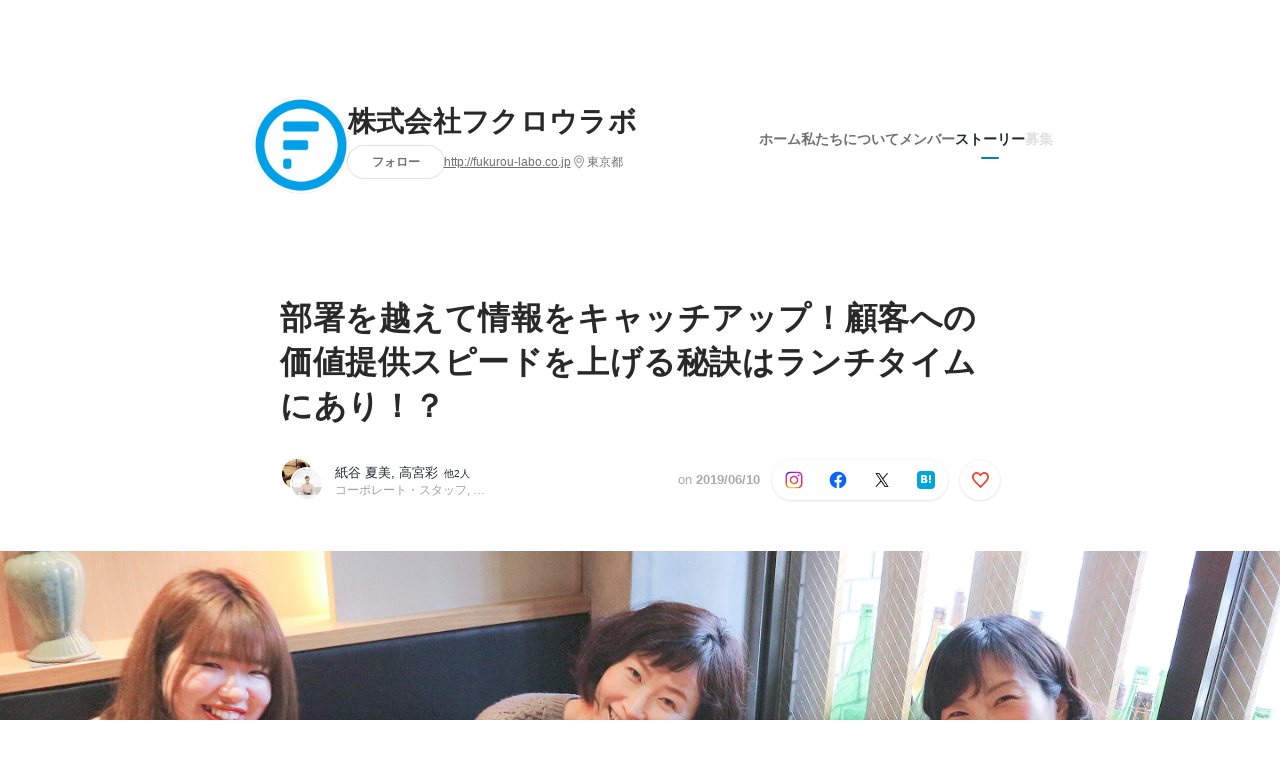

--- FILE ---
content_type: text/html; charset=utf-8
request_url: https://www.wantedly.com/companies/fukurou-labo/post_articles/172288
body_size: 26659
content:
<!DOCTYPE html>
<html lang="ja-JP">
<head>
  <link rel='manifest' href='/manifest.json'>
  <meta charset="utf-8">
  <title>部署を越えて情報をキャッチアップ！顧客への価値提供スピードを上げる秘訣はランチタイムにあり！？ | Member Interview</title>
<meta name="keywords" content="ソーシャル・リクルーティング,Wantedly,facebook,採用,転職,就職,就活,仲暁子,akiko naka,ビジネスSNS" />
<meta name="description" content="こんにちは。採用広報担当の紙谷です。近頃はベンチャー企業を中心に、ユニークな福利厚生を色々と耳にするようになりました。フクロウラボでは『食の福利厚生制度』が豊富で、ざっと下記のような制度を設けて..." />

<link href="/favicon.ico" rel="icon" />
<link href="/apple-touch-icon-precomposed.png" rel="apple-touch-icon-precomposed" />
<link rel="alternate" hreflang="x-default" href="https://www.wantedly.com/companies/fukurou-labo/post_articles/172288" /><link rel="alternate" hreflang="ja" href="https://www.wantedly.com/companies/fukurou-labo/post_articles/172288" /><link rel="alternate" hreflang="en" href="https://sg.wantedly.com/companies/fukurou-labo/post_articles/172288" /><link rel="alternate" hreflang="ja-jp" href="https://www.wantedly.com/companies/fukurou-labo/post_articles/172288" /><link rel="alternate" hreflang="en-jp" href="https://en-jp.wantedly.com/companies/fukurou-labo/post_articles/172288" /><link rel="alternate" hreflang="en-sg" href="https://sg.wantedly.com/companies/fukurou-labo/post_articles/172288" />
<meta property="og:title" content="部署を越えて情報をキャッチアップ！顧客への価値提供スピードを上げる秘訣はランチタイムにあり！？ | Member Interview" />
<meta property="og:image" content="https://www.wantedly.com/post_articles/172288/ogp_image" />
<meta property="og:image:height" content="630" />
<meta property="og:image:width" content="1200" />
<meta property="twitter:image" content="https://www.wantedly.com/post_articles/172288/ogp_image" />
<meta property="twitter:image:height" content="630" />
<meta property="twitter:image:width" content="1200" />
<meta property="og:type" content="article" />
<meta property="og:description" content="こんにちは。採用広報担当の紙谷です。近頃はベンチャー企業を中心に、ユニークな福利厚生を色々と耳にするようになりました。フクロウラボでは『食の福利厚生制度』が豊富で、ざっと下記のような制度を設けて..." />
<meta property="og:url" content="https://www.wantedly.com/companies/fukurou-labo/post_articles/172288" />

<meta property="fb:app_id" content="234170156611754" />
<meta name="twitter:card" content="summary_large_image" />
<meta name="twitter:site" content="@wantedly" />
<meta name="twitter:url" content="https://www.wantedly.com/companies/fukurou-labo/post_articles/172288" />
<meta name="twitter:title" content="部署を越えて情報をキャッチアップ！顧客への価値提供スピードを上げる秘訣はランチタイムにあり！？ | Member Interview" />
<meta name="twitter:description" content="こんにちは。採用広報担当の紙谷です。近頃はベンチャー企業を中心に、ユニークな福利厚生を色々と耳にするようになりました。フクロウラボでは『食の福利厚生制度』が豊富で、ざっと下記のような制度を設けて..." />
<link rel="canonical" href="https://www.wantedly.com/companies/fukurou-labo/post_articles/172288" />
<link rel="alternate" type="application/rss+xml" title="RSS" href="https://www.wantedly.com/stories/s/fukurou-labo-member/rss.xml" />
<meta name="viewport" content="width=device-width, initial-scale=1" />
<meta name="csrf-param" content="authenticity_token" />
<meta name="csrf-token" content="27+f3J+m9U6qoaBto62ioraR98HGzgDzL1495C97KjiUe0s7eK22JEqCvY9hw1DhSQgwPoE8ZdorR70leVUQSw==" />
<link rel="apple-touch-icon" href="/apple-touch-icon.png" />
<link rel="icon" type="image/png" href="/android-touch-icon.png" size="192x192" />
<meta name="apple-mobile-web-app-title" content="Wantedly" />
<meta name="application-name" content="Wantedly" />
<meta property="slack-app-id" content="A011NT5QACS" />
<script type="application/ld+json">{"@context":"https://schema.org","@graph":[{"@type":"Organization","@id":"https://www.wantedly.com/#organization","name":"Wantedly","url":"https://www.wantedly.com/","sameAs":["https://wantedlyinc.com","https://www.facebook.com/wantedly","https://x.com/wantedly"]},{"@type":"WebSite","@id":"https://www.wantedly.com/#website","url":"https://www.wantedly.com/","name":"Wantedly","inLanguage":"ja","publisher":{"@id":"https://www.wantedly.com/#organization"},"potentialAction":{"@type":"SearchAction","target":{"@type":"EntryPoint","urlTemplate":"https://www.wantedly.com/search?query={search_term_string}"},"query-input":"required name=search_term_string"}},{"@type":"Organization","@id":"https://www.wantedly.com/companies/fukurou-labo#organization","name":"株式会社フクロウラボ","url":"https://www.wantedly.com/companies/fukurou-labo","logo":{"@type":"ImageObject","url":"https://d2v9k5u4v94ulw.cloudfront.net/assets/images/42741/original/004ad611-c270-4e2d-9938-f61e5d27ce5d.png?1414427207"},"legalName":"株式会社フクロウラボ","foundingDate":"2013-11-01","founder":{"@type":"Person","name":"清水翔"},"numberOfEmployees":{"@type":"QuantitativeValue","value":60},"contactPoint":{"@type":"ContactPoint","contactType":"customer service","url":"http://fukurou-labo.co.jp"},"sameAs":["http://fukurou-labo.co.jp"],"areaServed":[{"@type":"Country","name":"JP"}],"slogan":"顧客と、向き合う。","description":"【「インターネット × マーケティング」によって顧客満足の最大化の実現】をテーマに、顧客や顧客に紐付くユーザーにとって価値提供出来るサービスを生み出していくことを目指します。"},{"@type":"WebPage","@id":"https://www.wantedly.com/companies/fukurou-labo/post_articles/172288#webpage","url":"https://www.wantedly.com/companies/fukurou-labo/post_articles/172288","name":"部署を越えて情報をキャッチアップ！顧客への価値提供スピードを上げる秘訣はランチタイムにあり！？","inLanguage":"ja","isPartOf":{"@id":"https://www.wantedly.com/#website"},"publisher":{"@id":"https://www.wantedly.com/#organization"},"breadcrumb":{"@id":"https://www.wantedly.com/companies/fukurou-labo/post_articles/172288#breadcrumbs"},"description":"こんにちは。採用広報担当の紙谷です。近頃はベンチャー企業を中心に、ユニークな福利厚生を色々と耳にするようになりました。フクロウラボでは『食の福利厚生制度』が豊富で、ざっと下記のような制度を設けています。この組織規模ではバラエティに富んでいる方なのではないかと思います。▽フクロウラボの食の福利厚生制度1.ウェルカム...","mainEntity":{"@id":"https://www.wantedly.com/companies/fukurou-labo/post_articles/172288#blogposting"},"primaryImageOfPage":{"@type":"ImageObject","url":"https://d2v9k5u4v94ulw.cloudfront.net/assets/images/3813973/original/7d51719b-ca48-41dc-a049-4c33078c522a?1559805228"},"hasPart":{"@type":"SiteNavigationElement","@id":"https://www.wantedly.com/companies/fukurou-labo#sitenav","name":"ページナビゲーション","hasPart":[{"@type":"WebPage","name":"ホーム","url":"https://www.wantedly.com/companies/fukurou-labo","inLanguage":"ja"},{"@type":"WebPage","name":"私たちについて","url":"https://www.wantedly.com/companies/fukurou-labo/about","inLanguage":"ja"},{"@type":"WebPage","name":"メンバー","url":"https://www.wantedly.com/companies/fukurou-labo/members","inLanguage":"ja"},{"@type":"WebPage","name":"ストーリー","url":"https://www.wantedly.com/companies/fukurou-labo/stories","inLanguage":"ja"}]},"dateModified":"2019-06-10T12:09:54+09:00","datePublished":"2019-06-10T12:09:55+09:00","author":{"@id":"https://www.wantedly.com/id/natsumi_kamiya_hr#person"}},{"@context":"https://schema.org","@type":["BlogPosting","Article"],"@id":"https://www.wantedly.com/companies/fukurou-labo/post_articles/172288#blogposting","headline":"部署を越えて情報をキャッチアップ！顧客への価値提供スピードを上げる秘訣はランチタイムにあり！？","name":"部署を越えて情報をキャッチアップ！顧客への価値提供スピードを上げる秘訣はランチタイムにあり！？","url":"https://www.wantedly.com/companies/fukurou-labo/post_articles/172288","mainEntityOfPage":{"@id":"https://www.wantedly.com/companies/fukurou-labo/post_articles/172288#webpage"},"isPartOf":{"@id":"https://www.wantedly.com/companies/fukurou-labo/stories#blogpostings"},"datePublished":"2019-06-10T12:09:55+09:00","dateModified":"2019-06-10T12:09:54+09:00","dateCreated":"2019-06-06T16:13:08+09:00","author":[{"@type":"Person","@id":"https://www.wantedly.com/id/natsumi_kamiya_hr#person","name":"紙谷 夏美","url":"https://www.wantedly.com/id/natsumi_kamiya_hr","image":"https://images.wantedly.com/i/4FuvhQF?h=200\u0026w=200","worksFor":{"@id":"https://www.wantedly.com/companies/fukurou-labo#organization"}},{"@type":"Person","@id":"https://www.wantedly.com/id/aya_takamiya_a#person","name":"高宮彩","url":"https://www.wantedly.com/id/aya_takamiya_a","worksFor":{"@id":"https://www.wantedly.com/companies/fukurou-labo#organization"}},{"@type":"Person","@id":"https://www.wantedly.com/id/urara_yamaga_a#person","name":"山賀美麗","url":"https://www.wantedly.com/id/urara_yamaga_a","worksFor":{"@id":"https://www.wantedly.com/companies/fukurou-labo#organization"}},{"@type":"Person","@id":"https://www.wantedly.com/id/ryuichiro_wakasugi#person","name":"若杉 竜一郎","url":"https://www.wantedly.com/id/ryuichiro_wakasugi","worksFor":{"@id":"https://www.wantedly.com/companies/fukurou-labo#organization"}},{"@type":"Organization","@id":"https://www.wantedly.com/companies/fukurou-labo#organization"}],"description":"こんにちは。採用広報担当の紙谷です。近頃はベンチャー企業を中心に、ユニークな福利厚生を色々と耳にするようになりました。フクロウラボでは『食の福利厚生制度』が豊富で、ざっと下記のような制度を設けています。この組織規模ではバラエティに富んでいる方なのではないかと思います。▽フクロウラボの食の福利厚生制度1.ウェルカム...","articleBody":"こんにちは。採用広報担当の紙谷です。近頃はベンチャー企業を中心に、ユニークな福利厚生を色々と耳にするようになりました。フクロウラボでは『食の福利厚生制度』が豊富で、ざっと下記のような制度を設けています。この組織規模ではバラエティに富んでいる方なのではないかと思います。▽フクロウラボの食の福利厚生制度1.ウェルカム...","keywords":"福利厚生, コミュニケーション, チームビルディング, シャッフルランチ, 心理的安全性","about":[{"@type":"Thing","name":"福利厚生"},{"@type":"Thing","name":"コミュニケーション"},{"@type":"Thing","name":"チームビルディング"},{"@type":"Thing","name":"シャッフルランチ"},{"@type":"Thing","name":"心理的安全性"}],"inLanguage":"ja","image":["https://d2v9k5u4v94ulw.cloudfront.net/assets/images/3813973/original/7d51719b-ca48-41dc-a049-4c33078c522a?1559805228","https://images.wantedly.com/i/XYCsWmR","https://images.wantedly.com/i/YJVKMBq","https://images.wantedly.com/i/rB9LcX5","https://images.wantedly.com/i/seLgrnE","https://images.wantedly.com/i/THtCQ9g","https://images.wantedly.com/i/VNxWxWH","https://images.wantedly.com/i/gZFcAGU","https://images.wantedly.com/i/aPnhQ92","https://images.wantedly.com/i/QeXMuo5","https://images.wantedly.com/i/L2FToz8"],"publisher":{"@id":"https://www.wantedly.com/companies/fukurou-labo#organization"},"interactionStatistic":[{"@type":"InteractionCounter","interactionType":{"@type":"LikeAction"},"userInteractionCount":15}],"speakable":{"@type":"SpeakableSpecification","cssSelector":[".article-title",".article-description",".company-name"]},"mentions":[{"@id":"https://www.wantedly.com/companies/fukurou-labo#organization"}],"wordCount":1,"timeRequired":"PT9M","potentialAction":[{"@type":"ReadAction","target":"https://www.wantedly.com/companies/fukurou-labo/stories","name":"もっと見る"},{"@type":"ShareAction","target":"https://www.wantedly.com/companies/fukurou-labo/post_articles/172288","name":"記事を共有"}]},{"@context":"https://schema.org","@type":"BreadcrumbList","@id":"https://www.wantedly.com/companies/fukurou-labo/post_articles/172288#breadcrumbs","itemListElement":[{"@type":"ListItem","position":1,"name":"ホーム","item":"https://www.wantedly.com"},{"@type":"ListItem","position":2,"name":"株式会社フクロウラボ","item":"https://www.wantedly.com/companies/fukurou-labo"},{"@type":"ListItem","position":3,"name":"ストーリー","item":"https://www.wantedly.com/companies/fukurou-labo/stories"},{"@type":"ListItem","position":4,"name":"部署を越えて情報をキャッチアップ！顧客への価値提供スピードを上げる秘訣はランチタイムにあり！？","item":"https://www.wantedly.com/companies/fukurou-labo/post_articles/172288"}]}]}
</script>
  <script type="application/json" id="wantedly-app-config">{"env":"production","controller":"post_articles","action":"show","params_id":"172288","query_params":{},"current_user_id":null,"current_user_id_full":null,"current_user_id_civic_only":null,"request_mobile":false,"is_iphone":false,"user_signed_in":false,"keep_signed_out":false,"facebook_auto_login_enabled":true,"signed_in_as_company":false,"current_company_id":null,"current_company_name":"null","current_company_plan":"null","current_job_id":null,"role_cd":null,"fb_app_id":"234170156611754","twitter_oauth_url":"https://www.wantedly.com/user/auth/twitter?origin=https%3A%2F%2Fwww.wantedly.com%2Fcompanies%2Ffukurou-labo%2Fpost_articles%2F172288","facebook_oauth_url":"https://www.wantedly.com/user/auth/facebook?origin=https%3A%2F%2Fwww.wantedly.com%2Fcompanies%2Ffukurou-labo%2Fpost_articles%2F172288","linkedin_oauth_url":"https://www.wantedly.com/user/auth/linkedin?origin=https%3A%2F%2Fwww.wantedly.com%2Fcompanies%2Ffukurou-labo%2Fpost_articles%2F172288","google_oauth_url":"https://www.wantedly.com/user/auth/google?origin=https%3A%2F%2Fwww.wantedly.com%2Fcompanies%2Ffukurou-labo%2Fpost_articles%2F172288","apple_client_id":"com.wantedly.www","linkedin_login_available":false,"current_country":"japan","visit_url":"https://www.wantedly.com","accounts_url":"https://accounts.wantedly.com","platform_url":"https://platform.wantedly.com","source_cd":0,"session_id":"054a2b3f91f02f341332389ccfc1aa3f","global_csrf_token":"IIwMcB1RAAgMASQjp8SIOXecvu8pG0uRnMq+IVKKq3NvSNiX+lpDYuwiOcFlqnp6iAV5EG7pLriY0z7gBKSRAA==","visit_date_released_to_current_company":false,"tools_oauth_client_id":"29fc56b1a4740a5c65af0a56d9c55496f2c4f386a03d4a9497e161ac854861fe","tools_oauth_secret":"f77aea6386dee914e033ed3ce4242ed82c2b1d68629a94bdfcfbabba3c985633","is_premium_user":false,"user_profile_progress_rate":0,"usable_webp":true,"featureFlags":{},"stripe_user_payment_public_key":"pk_live_K58GPH4JpXDR9OYhQt9ZWAgc","stripe_public_key":"pk_live_HBOlbVSpP7qon4S2yJ0xNMHP","stripe_singapore_public_key":"pk_live_dlMUKChCEgKq9IxPGCLyPHWd","stripe_hong_kong_public_key":"pk_live_ZEfX5HaMjwcSNlVN4y5SAbDk"}</script>
<script type="application/json" id="i18n-config">{"defaultLocale":"en","locale":"ja"}</script>
  <script type="application/json" id="wantedly-i18n-flags">{"postal_code_available":true,"company_registration_address_required":false,"company_registration_phone_required":false,"improve_intl_projects_creation_enabled":false,"project_traits_available":true,"internationnal_project_show_after_modal":false,"google_rich_results_available":false,"keyword_search_target":false,"show_share_modal_after_post":false,"show_user_posts":true,"private_consulting_available":true,"kickoff_seminar_available":true,"engagement_suite_available_country":true,"profile_scout_available":true,"show_new_further_reading":true,"show_further_reading_posts":true,"job_posts_fully_visible_when_logged_out":false,"perk_enabled":false,"internal_story_enabled":false,"show_intl_journal_sidebar":false,"membership_request_enabled":true,"sitemap_meetups_enabled":true,"sitemap_wantedly_premium_enabled":true,"sitemap_resumes_enabled":true,"sitemap_way_of_writing_resumes_enabled":true,"sitemap_engagement_enabled":true,"sitemap_hiring_enabled":true,"sitemap_open_api_enabled":true,"sitemap_recommended_environment_enabled":true,"sitemap_about_enabled":true,"writer_available":true,"address_suffix_available":true,"meta_tag_projects_show_seo_available":true,"required_profile_items_notification_available":true,"resume_import_notification_enabled":false,"international_new_job_postings_campaign_available":false,"early_signup_triggers_enabled":false,"international_carousel_featured_only_enabled":false,"international_client_registration_flow_available":false,"international_apps_available":true,"international_new_project_page_available":false,"company_past_members_available":true,"default_project_filter_available":true,"project_category_available":true,"linkedin_login_available":false,"writing_program_available":true,"bookmarker_hunting_available":true,"video_available":true,"antisocial_check_available":true,"company_ranking_available":true,"friend_invitation_available":true,"overseas_feature_company_tag_available":true,"facebook_connect_available":true,"twitter_connect_available":true,"linkedin_connect_available":true,"github_connect_available":true,"whatsapp_connect_available":true,"hatena_connect_available":true,"instagram_connect_available":true,"facebook_support_available":true,"twitter_support_available":true,"linkedin_support_available":false,"whatsapp_support_available":false,"github_support_available":true,"hatena_support_available":true,"instagram_support_available":true,"support_message_suggestion_available":false,"call_support_available":true,"company_feeds_available":true,"area_filter_available":true,"company_filter_available":false,"keyword_filter_available":true,"global_keyword_filter_available":true,"global_header_options_available":true,"segment_type_questionnaire_available":true,"prefecture_option_available":true,"project_tutorial_available":true,"trial_2017_available":true,"candidacy_visible_time_limit_exists":false,"employee_interview_available":true,"material_available":true,"detailed_header_available":true,"enterprise_dashboard_available":true,"enterprise_international_dashboard_available":false,"enterprise_current_plan_options_available":true,"enterprise_navigation_group_available":true,"seminar_available":true,"activity_score_ordering_available":false,"candidate_limit_message_available":true,"candidate_watch_available":true,"candidate_learn_more_available":true,"status_updated_buttons_available":true,"visit_date_dialog_available":true,"enterprise_project_member_role_selector_available":true,"mf_kessai_available":true,"founded_on_year_suffix_required":true,"number_month_list":true,"analytics_generations_short_year":true,"scout_setting_available":true,"direct_scout_option_available":true,"require_published_projects_to_show_scout_menu":true,"full_scout_option_available":true,"scout_user_positive_action_available":true,"application_to_scout_available":true,"scout_clickable_items_enabled":true,"scout_filters_occupation_available":true,"scout_filters_activity_available":true,"scout_filters_items_available":true,"scout_filters_recommend_available":true,"scout_filters_connection_available":true,"scout_filters_scout_received_available":true,"scout_filters_age_range_available":true,"scout_filters_sort_available":true,"scout_filters_motivation_available":true,"scout_filters_location_available":true,"scout_filters_new_grad_available":true,"scout_filters_countries_available":false,"footer_subtitle_available":true,"register_with_facebook_post_available":false,"simple_signin_available":true,"client_material_request_available":true,"daily_pickup_available":true,"edit_with_detailed_flow_available":true,"enterprise_view_watch_users_available":true,"enterprise_view_bookmark_count_available":true,"user_violation_available":true,"subcategory_available":true,"medical_available":true,"keywords_available":true,"featured_project_list_available":true,"company_project_available":true,"enterprise_plan_update_available":true,"scout_countries_option_available":false,"enterprise_plan_self_cancellation_available":true,"enterprise_plan_upgrade_available":true,"pricing_and_option_available":true,"payment_method_bill_available":true,"payment_method_card_available":true,"premium_user_available":true,"premium_user_status_visible":true,"free_scout_available":false,"profile_cover_post_available":false,"secret_profile_available":true,"enterprise_analytics_available":true,"international_wantedly_feed_available":true,"international_wantedly_people_available":true,"international_enterprise_show_journal":false,"project_filter_conditions_available":false,"visit_date_available":true,"recommendation_of_keywords_after_application_available":true,"international_client_inquiry_available":true,"international_feed_editable":false,"international_enterprise_analytics_available":false,"social_share_buttons_available":true,"opt_out_trackers_available":false,"show_application_qualification":true,"project_support_available":true,"pdf_uploader_available":true,"apply_complete_resume_uploader_available":false,"keyword_suggestion_activated":true,"meetup_index_page_available":true,"show_project_creation_admin":false,"pubsub_email_available":false,"discover_available":true,"new_obligate_resume_available":false,"invoice_sending_available":true}</script>
<script type="application/json" id="wantedly-flash">{"alert":null,"notice":null}</script>

    <script>
    (function () {
      "use strict";

      function loadInlineFeatures(deps, cb) {
        Promise.all(deps.map((dep) => {
          if (!Object.prototype.hasOwnProperty.call(loadInlineFeatures.features, dep)) {
            throw new Error(`No feature found: ${dep}`);
          }
          return loadInlineFeatures.features[dep];
        })).then((loadedFeatures) => cb(...loadedFeatures));
      }
      loadInlineFeatures.features = {};
      loadInlineFeatures.featureResolvers = {};
      for (const featureName of ["jquery","log_event"]) {
        loadInlineFeatures.features[featureName] = new Promise((resolve, reject) => {
          loadInlineFeatures.featureResolvers[featureName] = resolve;
          window.addEventListener('load', (event) => {
            setTimeout(() => reject(new Error(`Cannot load feature: ${featureName}`)), 5000);
          });
        });
      }

      window.loadInlineFeatures = loadInlineFeatures;
    })();
  </script>


  
  <script>
//<![CDATA[
window.gon={};
//]]>
</script>
  
  <script src="//www.google-analytics.com/analytics.js" async="async"></script>
  <script>
  (function (w, ga) {
    w.GoogleAnalyticsObject = ga;
    w[ga] =
      w[ga] ||
      function () {
        (w[ga].q = w[ga].q || []).push(arguments);
      };
    w[ga].l = Date.now();
  })(window, "ga");

  ga('create', 'UA-12847756-21', { cookieDomain: 'wantedly.com' });




  // Clear referrer when redirected back after OAuth so that the session referrer will not be overwritten with the auth provider url.
  // cf. https://github.com/wantedly/wantedly/issues/38883
  var OMNIAUTH_CALLBACK_KEY = "omniauth_callback";
  var hasOmniauthCallbackCookie = (new RegExp("(?:^|;\\s*)" + escape(OMNIAUTH_CALLBACK_KEY).replace(/[\-\.\+\*]/g, "\\$&") + "\\s*\\=")).test(document.cookie);
  if (hasOmniauthCallbackCookie) {
    if (unescape(document.cookie.replace(new RegExp("(?:^|.*;\\s*)" + escape(OMNIAUTH_CALLBACK_KEY).replace(/[\-\.\+\*]/g, "\\$&") + "\\s*\\=\\s*((?:[^;](?!;))*[^;]?).*"), "$1")) === "true") {
      ga('set', 'referrer', location.origin);
      // Clear cookie
      document.cookie = escape(OMNIAUTH_CALLBACK_KEY) + "=; expires=Thu, 01 Jan 1970 00:00:00 GMT; path=/";
    }
  }

  ga('send', 'pageview', null);
  ga('set', 'dimension1', "not_logged_in");
  ga('set', 'dimension2', "japan");

  </script>


    <script>window.eventTrackingGlobalProperties = {"country":"japan","locale":"ja","user_id":null,"user_name":null,"user_email":null,"company_id":null,"company_name":null};</script>
  <script src="https://de7iszmjjjuya.cloudfront.net/assets/build/v1/gtm/loader-dfe56b27bda943d53a7f.js" crossorigin="anonymous"></script>

    <script src="https://www.googletagmanager.com/gtm.js?id=GTM-NK3SZPP" async="async"></script>
    <script type="text/javascript">
    (function (w, l) {
      w[l] = w[l] || [];
      w[l].push({
        "gtm.start": Date.now(),
        event: "gtm.js",
      });
    })(window, "dataLayer");
    </script>



  <script src="https://accounts.google.com/gsi/client" async="async" defer="defer"></script>

  <link rel="preconnect" href="https://fonts.googleapis.com">
  <link rel="preconnect" href="https://fonts.gstatic.com" crossorigin>

    <script type="application/json" id="ssr-app-data">{"router":{"path":"/companies/fukurou-labo/post_articles/172288","query":{},"queryString":""},"page":"post_articles#show","auth":{"current_user":null,"current_company":null,"current_country":"japan","current_user_company_ids":[],"culture_map_editable_company_ids":[],"locale":"ja","current_member_permission":null},"body":{"post":{"id":172288,"company":{"id":128779,"name":"株式会社フクロウラボ","company_name":"fukurou-labo","url":"http://fukurou-labo.co.jp","short_location":"東京都","font_color_code":"#047eb3","country":"japan","company_path":"/companies/fukurou-labo","project_count":0,"post_count":88,"lastest_post_published_at":"2023-03-24T15:43:47.433+09:00","has_descriptions":true,"avatar":{"id":42741,"url":"https://d2v9k5u4v94ulw.cloudfront.net/assets/images/42741/original/004ad611-c270-4e2d-9938-f61e5d27ce5d.png?1414427207"}}},"company_followings":[]}}</script>
    <script src="https://de7iszmjjjuya.cloudfront.net/assets/build/commons-1a058c9a6453f5b3f30f.js" crossorigin="anonymous" defer="defer"></script>
    <script src="https://de7iszmjjjuya.cloudfront.net/assets/build/main-4ef7be9c749439fd8ea5.js" crossorigin="anonymous" defer="defer"></script>
    
    <script src="https://de7iszmjjjuya.cloudfront.net/assets/build/cross_page_components-9bc2580d3713035143bc.js" crossorigin="anonymous" defer="defer"></script>
    <script src="https://de7iszmjjjuya.cloudfront.net/assets/build/v1/social_login_success_event_tracking-ba1521471fdb80a890a9.js" crossorigin="anonymous" defer="defer"></script>

  <link rel="stylesheet" media="screen" href="https://de7iszmjjjuya.cloudfront.net/assets/build/v1/vendor-styles-2b79173b5e4c68e902dd.css" />
  <link rel="stylesheet" media="screen" href="https://de7iszmjjjuya.cloudfront.net/assets/build/v1/application-226b3920ee454eb7f34a.css" />
  <link rel="stylesheet" media="screen" href="https://de7iszmjjjuya.cloudfront.net/assets/build/ui-react-2022-style-7d048e0e0b881b988a8e.css" />
  <link rel="stylesheet" media="screen" href="https://fonts.googleapis.com/css2?family=Lato:wght@400;700&amp;family=Poppins:wght@300;400;600;700&amp;display=swap" />
  <link rel="stylesheet" media="screen" href="https://de7iszmjjjuya.cloudfront.net/assets/build/v1/gamma/company_posts-fe21866021f50556d563.css" />
<link rel="stylesheet" media="screen" href="https://de7iszmjjjuya.cloudfront.net/assets/build/v1/gamma/companies_show-afff4f10d2cae43d9c3a.css" />
<link rel="stylesheet" media="screen" href="https://de7iszmjjjuya.cloudfront.net/assets/build/v1/gamma/post_spaces-e40fe4560aa75c4509f6.css" />
<link rel="stylesheet" media="screen" href="https://de7iszmjjjuya.cloudfront.net/assets/build/v1/gamma/post_article-b4f958dcaf11a73dde52.css" />


</head>
<body class="body-post-article-show-single-column modal-experiment-enabled">
  
    <noscript><iframe src="https://www.googletagmanager.com/ns.html?id=GTM-NK3SZPP"
    height="0" width="0" style="display:none;visibility:hidden"></iframe></noscript>



  
  <div class='new-ui-modal-full-page-wrapper' id='photo_viewer'>
<div class='new-ui-modal-overlay'>
<div class='viewer-header'>
<div class='close-button'>
<div class='button-icon-small'>
<div class='button-touch-area'>
<div class='icon-button'>
<i class='wt-icon wt-icon-close'></i>
</div>
</div>
</div>
</div>
<div class='pager'>
<div class='page'>1</div>
<div class='slash'>/</div>
<div class='total'>5</div>
</div>
</div>
<div id='photo_viewer_content_wrapper'>
<div id='photo_viewer_content'></div>
<div class='side-button left-button'>
<div class='button-icon-small'>
<div class='button-touch-area'>
<div class='icon-button'>
<div class='icon-button-cover'></div>
<i class='wt-icon wt-icon-chevron-left'></i>
</div>
</div>
</div>
</div>
<div class='side-button right-button'>
<div class='button-icon-small'>
<div class='button-touch-area'>
<div class='icon-button'>
<div class='icon-button-cover'></div>
<i class='wt-icon wt-icon-chevron-right'></i>
</div>
</div>
</div>
</div>
</div>
</div>
</div>

  <div id="fb-root"></div>
  <div id="container">
      
    <div id="main-outer" class="cf">
        <div id="header" class="cf">
          <div id="header-inner">
                <header class='cf sticky' data-current-post-space='{&quot;link_url&quot;:&quot;https://www.wantedly.com/stories/s/fukurou-labo-member&quot;,&quot;avatar_url&quot;:&quot;https://d2v9k5u4v94ulw.cloudfront.net/small_light(dw=80,dh=80,da=l,ds=s,cw=80,ch=80,cc=FFFFFF,of=webp)/assets/images/2979143/original/03f306ed-09ed-45ef-8d4f-954ed7e767ed?1532490285&quot;,&quot;title&quot;:&quot;Member Interview&quot;}' data-env='production' data-has-elevation='true' data-locale='ja' id='global-header'></header>

          </div>
        </div>
        
      

      <div id="main" class="post-articles-controller post-articles-show action-show cf">
        <div id="main-inner" class="cf">
          

<div class='post-article-show-wrapper-single-column cf'>
<div class='post-article-show-content-wrapper'>
<article class='article-wrapper'>
<div class='article-inner'>
<div class='header'>
<div data-component="App" data-ssr-props="{}" data-hydrate=""><style data-styled="true" data-styled-version="5.3.11">#container{min-width:auto;}/*!sc*/
#main{margin-top:0;margin-bottom:0;}/*!sc*/
#main-inner{width:auto;}/*!sc*/
data-styled.g360[id="sc-global-JkaJv1"]{content:"sc-global-JkaJv1,"}/*!sc*/
.jrwlFo{display:-webkit-box;display:-webkit-flex;display:-ms-flexbox;display:flex;-webkit-box-pack:center;-webkit-justify-content:center;-ms-flex-pack:center;justify-content:center;-webkit-align-items:center;-webkit-box-align:center;-ms-flex-align:center;align-items:center;box-sizing:border-box;color:rgba(0,0,0,0.84);padding:0 19px;min-width:90px;height:28px;border-radius:100px;border:none;cursor:pointer;background:transparent;-webkit-transition:all 150ms cubic-bezier(0,0,1,1) 0s;transition:all 150ms cubic-bezier(0,0,1,1) 0s;white-space:nowrap;}/*!sc*/
data-styled.g372[id="FollowButtonContainer__FollowButton-sc-1qq6swk-0"]{content:"jrwlFo,"}/*!sc*/
.loaGuh{width:100%;display:-webkit-box;display:-webkit-flex;display:-ms-flexbox;display:flex;-webkit-box-pack:justify;-webkit-justify-content:space-between;-ms-flex-pack:justify;justify-content:space-between;padding-bottom:1px;}/*!sc*/
@media screen and (min-width:64em){.loaGuh{gap:16px;-webkit-box-pack:center;-webkit-justify-content:center;-ms-flex-pack:center;justify-content:center;}}/*!sc*/
data-styled.g373[id="HeaderNav__Nav-sc-15k9xkr-0"]{content:"loaGuh,"}/*!sc*/
.dLpbcr{font-family:"Hiragino Sans","ヒラギノ角ゴシック Pro","Hiragino Kaku Gothic Pro","メイリオ",Meiryo,Osaka,"ＭＳ Ｐゴシック","MS PGothic",sans-serif;text-align:center;font-size:14px;line-height:22px;font-weight:600;display:inline-block;-webkit-flex-shrink:0;-ms-flex-negative:0;flex-shrink:0;position:relative;padding:12px 0;color:rgba(0,0,0,0.56);cursor:pointer;-webkit-transition:all 150ms cubic-bezier(0,0,1,1) 0s;transition:all 150ms cubic-bezier(0,0,1,1) 0s;}/*!sc*/
.dLpbcr:link,.dLpbcr:visited{color:rgba(0,0,0,0.56);}/*!sc*/
.dLpbcr:hover{-webkit-text-decoration:none;text-decoration:none;-webkit-transition:all 200ms cubic-bezier(0.3,0.3,0.3,1) 0s;transition:all 200ms cubic-bezier(0.3,0.3,0.3,1) 0s;color:rgba(0,0,0,0.84);}/*!sc*/
@media screen and (min-width:64em){.dLpbcr{padding:8px 0;}}/*!sc*/
.dLpbcr.active-nav-link-item{font-weight:700;color:#047eb3;}/*!sc*/
.dLpbcr.active-nav-link-item:before{position:absolute;width:18px;height:2px;border-radius:1px;background-color:#047eb3;content:"";display:inline-block;bottom:-1px;left:50%;-webkit-transform:translateX(-50%);-ms-transform:translateX(-50%);transform:translateX(-50%);}/*!sc*/
@media screen and (min-width:64em){.dLpbcr.active-nav-link-item{color:inherit;}.dLpbcr.active-nav-link-item:hover{opacity:1;}}/*!sc*/
.cRcgri{font-family:"Hiragino Sans","ヒラギノ角ゴシック Pro","Hiragino Kaku Gothic Pro","メイリオ",Meiryo,Osaka,"ＭＳ Ｐゴシック","MS PGothic",sans-serif;text-align:center;font-size:14px;line-height:22px;font-weight:600;display:inline-block;-webkit-flex-shrink:0;-ms-flex-negative:0;flex-shrink:0;position:relative;padding:12px 0;color:rgba(0,0,0,0.12);cursor:default;-webkit-transition:all 150ms cubic-bezier(0,0,1,1) 0s;transition:all 150ms cubic-bezier(0,0,1,1) 0s;}/*!sc*/
.cRcgri:link,.cRcgri:visited{color:rgba(0,0,0,0.12);}/*!sc*/
.cRcgri:hover{-webkit-text-decoration:none;text-decoration:none;-webkit-transition:all 200ms cubic-bezier(0.3,0.3,0.3,1) 0s;transition:all 200ms cubic-bezier(0.3,0.3,0.3,1) 0s;}/*!sc*/
@media screen and (min-width:64em){.cRcgri{padding:8px 0;}}/*!sc*/
.cRcgri.active-nav-link-item{font-weight:700;color:#047eb3;}/*!sc*/
.cRcgri.active-nav-link-item:before{position:absolute;width:18px;height:2px;border-radius:1px;background-color:#047eb3;content:"";display:inline-block;bottom:-1px;left:50%;-webkit-transform:translateX(-50%);-ms-transform:translateX(-50%);transform:translateX(-50%);}/*!sc*/
@media screen and (min-width:64em){.cRcgri.active-nav-link-item{color:inherit;}.cRcgri.active-nav-link-item:hover{opacity:1;}}/*!sc*/
data-styled.g374[id="HeaderNav__NavLinkItem-sc-15k9xkr-1"]{content:"dLpbcr,cRcgri,"}/*!sc*/
.byOpTe{display:-webkit-box;display:-webkit-flex;display:-ms-flexbox;display:flex;-webkit-flex-direction:column;-ms-flex-direction:column;flex-direction:column;}/*!sc*/
@media screen and (min-width:64em){.byOpTe{-webkit-flex-direction:column-reverse;-ms-flex-direction:column-reverse;flex-direction:column-reverse;margin-bottom:80px;border:none;}}/*!sc*/
data-styled.g400[id="Header__Base-sc-1fxlgo9-0"]{content:"byOpTe,"}/*!sc*/
@media screen and (min-width:64em){.jPbNvU{position:relative;display:none;}}/*!sc*/
data-styled.g401[id="Header__CoverImageWrapper-sc-1fxlgo9-1"]{content:"jPbNvU,"}/*!sc*/
.xosyL{position:relative;display:block;width:56px;height:56px;border-radius:50%;}/*!sc*/
@media screen and (min-width:64em){.xosyL{width:96px;height:96px;}}/*!sc*/
data-styled.g403[id="Header__AvatarImageLink-sc-1fxlgo9-3"]{content:"xosyL,"}/*!sc*/
.hQyvaS{width:inherit;height:inherit;}/*!sc*/
data-styled.g404[id="Header__StyledAvatar-sc-1fxlgo9-4"]{content:"hQyvaS,"}/*!sc*/
.dbIffh{width:inherit;height:inherit;object-fit:contain;}/*!sc*/
data-styled.g405[id="Header__AvatarImage-sc-1fxlgo9-5"]{content:"dbIffh,"}/*!sc*/
.jElSbc{background-color:white;}/*!sc*/
@media screen and (min-width:64em){.jElSbc{margin:24px auto 16px;max-width:960px;box-shadow:none;z-index:20;position:static;height:auto;width:auto;}}/*!sc*/
data-styled.g408[id="Header__HeaderBar-sc-1fxlgo9-8"]{content:"jElSbc,"}/*!sc*/
.dQcHkZ{display:-webkit-box;display:-webkit-flex;display:-ms-flexbox;display:flex;-webkit-flex-direction:column;-ms-flex-direction:column;flex-direction:column;padding:20px 16px 12px;}/*!sc*/
@media screen and (min-width:64em){.dQcHkZ{padding:8px 24px;-webkit-flex-direction:row;-ms-flex-direction:row;flex-direction:row;height:auto;margin:0 auto;box-sizing:border-box;gap:12px;-webkit-box-pack:justify;-webkit-justify-content:space-between;-ms-flex-pack:justify;justify-content:space-between;-webkit-align-items:center;-webkit-box-align:center;-ms-flex-align:center;align-items:center;}}/*!sc*/
data-styled.g409[id="Header__HeaderBarInner-sc-1fxlgo9-9"]{content:"dQcHkZ,"}/*!sc*/
.caucoW{width:100%;display:-webkit-box;display:-webkit-flex;display:-ms-flexbox;display:flex;-webkit-align-items:flex-start;-webkit-box-align:flex-start;-ms-flex-align:flex-start;align-items:flex-start;gap:16px;}/*!sc*/
@media screen and (min-width:64em){.caucoW{gap:20px;-webkit-align-items:center;-webkit-box-align:center;-ms-flex-align:center;align-items:center;}}/*!sc*/
data-styled.g410[id="Header__HeaderLeft-sc-1fxlgo9-10"]{content:"caucoW,"}/*!sc*/
.kxQafw{-webkit-flex:1;-ms-flex:1;flex:1;display:-webkit-box;display:-webkit-flex;display:-ms-flexbox;display:flex;-webkit-flex-direction:column;-ms-flex-direction:column;flex-direction:column;}/*!sc*/
@media screen and (min-width:64em){.kxQafw{padding-bottom:0;}}/*!sc*/
data-styled.g411[id="Header__Meta-sc-1fxlgo9-11"]{content:"kxQafw,"}/*!sc*/
.bzXMrz{display:-webkit-box;display:-webkit-flex;display:-ms-flexbox;display:flex;-webkit-align-items:flex-start;-webkit-box-align:flex-start;-ms-flex-align:flex-start;align-items:flex-start;-webkit-box-pack:justify;-webkit-justify-content:space-between;-ms-flex-pack:justify;justify-content:space-between;}/*!sc*/
@media screen and (min-width:64em){.bzXMrz{width:387px;-webkit-align-items:center;-webkit-box-align:center;-ms-flex-align:center;align-items:center;height:auto;}}/*!sc*/
data-styled.g412[id="Header__MetaUpper-sc-1fxlgo9-12"]{content:"bzXMrz,"}/*!sc*/
.ccNqYQ{display:none;}/*!sc*/
@media screen and (min-width:64em){.ccNqYQ{display:-webkit-box;display:-webkit-flex;display:-ms-flexbox;display:flex;-webkit-flex-shrink:0;-ms-flex-negative:0;flex-shrink:0;}}/*!sc*/
data-styled.g413[id="Header__ButtonWrapper-sc-1fxlgo9-13"]{content:"ccNqYQ,"}/*!sc*/
.BOJxF{color:rgba(0,0,0,0.56);width:96px;}/*!sc*/
data-styled.g414[id="Header__FollowButton-sc-1fxlgo9-14"]{content:"BOJxF,"}/*!sc*/
.egrAxg{color:rgba(0,0,0,0.56);width:100%;}/*!sc*/
data-styled.g415[id="Header__FollowButtonForMobile-sc-1fxlgo9-15"]{content:"egrAxg,"}/*!sc*/
.jnsnon{padding:6px 0;}/*!sc*/
data-styled.g416[id="Header__CommonTouchArea-sc-1fxlgo9-16"]{content:"jnsnon,"}/*!sc*/
.cCXNAs{width:100%;padding:6px 0;}/*!sc*/
data-styled.g417[id="Header__MobileTouchArea-sc-1fxlgo9-17"]{content:"cCXNAs,"}/*!sc*/
.bOuNnL{display:-webkit-box;display:-webkit-flex;display:-ms-flexbox;display:flex;-webkit-align-items:center;-webkit-box-align:center;-ms-flex-align:center;align-items:center;gap:6px;margin:12px 0 8px;width:100%;}/*!sc*/
@media screen and (min-width:64em){.bOuNnL{display:none;}}/*!sc*/
data-styled.g418[id="Header__MobileActionArea-sc-1fxlgo9-18"]{content:"bOuNnL,"}/*!sc*/
.fMjcGd{font-weight:700;font-size:18px;line-height:28px;margin:4px 0 0;-webkit-flex:1;-ms-flex:1;flex:1;}/*!sc*/
@media screen and (min-width:64em){.fMjcGd{line-height:36px;margin-top:0;margin-right:0;font-size:24px;}}/*!sc*/
data-styled.g420[id="Header__CompanyName-sc-1fxlgo9-20"]{content:"fMjcGd,"}/*!sc*/
.kfVhSA{color:rgba(0,0,0,0.84);-webkit-transition:color 150ms cubic-bezier(0,0,1,1) 0s;transition:color 150ms cubic-bezier(0,0,1,1) 0s;display:block;width:100%;}/*!sc*/
.kfVhSA:link,.kfVhSA:visited{color:rgba(0,0,0,0.84);}/*!sc*/
.kfVhSA:hover{-webkit-text-decoration:none;text-decoration:none;color:rgba(0,0,0,0.56);-webkit-transition:color 200ms cubic-bezier(0.3,0.3,0.3,1) 0s;transition:color 200ms cubic-bezier(0.3,0.3,0.3,1) 0s;}/*!sc*/
@media screen and (min-width:64em){.kfVhSA{font-weight:600;font-size:28px;}}/*!sc*/
data-styled.g421[id="Header__CompanyNameLink-sc-1fxlgo9-21"]{content:"kfVhSA,"}/*!sc*/
.jnGeQB{display:-webkit-box;display:-webkit-flex;display:-ms-flexbox;display:flex;-webkit-align-items:center;-webkit-box-align:center;-ms-flex-align:center;align-items:center;gap:8px;-webkit-flex-wrap:wrap;-ms-flex-wrap:wrap;flex-wrap:wrap;margin-top:4px;}/*!sc*/
@media screen and (min-width:64em){.jnGeQB{-webkit-align-items:center;-webkit-box-align:center;-ms-flex-align:center;align-items:center;gap:8px;margin-top:0;}}/*!sc*/
data-styled.g422[id="Header__MetaLower-sc-1fxlgo9-22"]{content:"jnGeQB,"}/*!sc*/
@includes hiragino-sans;/*!sc*/
.fNARgL{color:rgba(0,0,0,0.56);max-width:300px;text-overflow:ellipsis;white-space:nowrap;overflow:hidden;-webkit-text-decoration:underline;text-decoration:underline;-webkit-transition:all 150ms cubic-bezier(0,0,1,1) 0s;transition:all 150ms cubic-bezier(0,0,1,1) 0s;}/*!sc*/
.fNARgL:hover{color:rgba(0,0,0,0.84);-webkit-transition:all 200ms cubic-bezier(0.3,0.3,0.3,1) 0s;transition:all 200ms cubic-bezier(0.3,0.3,0.3,1) 0s;}/*!sc*/
.fNARgL:visited,.fNARgL:active,.fNARgL:link{color:rgba(0,0,0,0.56);-webkit-text-decoration:underline;text-decoration:underline;}/*!sc*/
data-styled.g423[id="Header__OfficialLink-sc-1fxlgo9-23"]{content:"fNARgL,"}/*!sc*/
.cgbSBf{display:-webkit-box;display:-webkit-flex;display:-ms-flexbox;display:flex;-webkit-align-items:center;-webkit-box-align:center;-ms-flex-align:center;align-items:center;white-space:nowrap;}/*!sc*/
data-styled.g424[id="Header__LocationWrapper-sc-1fxlgo9-24"]{content:"cgbSBf,"}/*!sc*/
.tjAIw{color:rgba(0,0,0,0.56);}/*!sc*/
data-styled.g425[id="Header__LocationText-sc-1fxlgo9-25"]{content:"tjAIw,"}/*!sc*/
.gkOhmL{width:16px;height:16px;color:rgba(0,0,0,0.4);}/*!sc*/
data-styled.g426[id="Header__LocationIcon-sc-1fxlgo9-26"]{content:"gkOhmL,"}/*!sc*/
.kzNcOq{min-height:48px;display:-webkit-box;display:-webkit-flex;display:-ms-flexbox;display:flex;width:100%;margin:0 -16px;}/*!sc*/
@media screen and (min-width:64em){.kzNcOq{-webkit-flex-shrink:0;-ms-flex-negative:0;flex-shrink:0;width:auto;margin-left:-24px;margin-right:-24px;padding-top:0;padding-right:0;}}/*!sc*/
data-styled.g427[id="Header__NavWrapper-sc-1fxlgo9-27"]{content:"kzNcOq,"}/*!sc*/
.lbuqde{padding:0 12px;-webkit-flex-shrink:0;-ms-flex-negative:0;flex-shrink:0;width:100%;}/*!sc*/
@media screen and (min-width:64em){.lbuqde{padding:0 24px;}}/*!sc*/
data-styled.g428[id="Header__NavWrapperInner-sc-1fxlgo9-28"]{content:"lbuqde,"}/*!sc*/
</style>
 <div><div class="Header__Base-sc-1fxlgo9-0 byOpTe"><div class="Header__CoverImageWrapper-sc-1fxlgo9-1 jPbNvU"></div><div class="Header__HeaderBar-sc-1fxlgo9-8 jElSbc"><div class="Header__HeaderBarInner-sc-1fxlgo9-9 dQcHkZ"><div class="Header__HeaderLeft-sc-1fxlgo9-10 caucoW"><a href="/companies/fukurou-labo" class="Header__AvatarImageLink-sc-1fxlgo9-3 xosyL"><div class="Header__StyledAvatar-sc-1fxlgo9-4 hQyvaS wui-avatar-layout"><img src="https://d2v9k5u4v94ulw.cloudfront.net/assets/images/42741/original/004ad611-c270-4e2d-9938-f61e5d27ce5d.png?1414427207" width="100" height="100" alt="株式会社フクロウラボ" class="Header__AvatarImage-sc-1fxlgo9-5 dbIffh wui-avatar-image"/></div></a><div class="Header__Meta-sc-1fxlgo9-11 kxQafw"><div class="Header__MetaUpper-sc-1fxlgo9-12 bzXMrz"><h2 class="Header__CompanyName-sc-1fxlgo9-20 fMjcGd"><a href="/companies/fukurou-labo" class="Header__CompanyNameLink-sc-1fxlgo9-21 kfVhSA wui-reset wui-text wui-text-headline2" style="--wui-textOverride-family:&quot;Poppins&quot;, &quot;Helvetica Neue&quot;, Helvetica, Arial, &quot;Hiragino Sans&quot;, &quot;ヒラギノ角ゴシック&quot;, &quot;Hiragino Kaku Gothic ProN&quot;, &quot;ヒラギノ角ゴ Pro W3&quot;, Roboto, &quot;メイリオ&quot;, Meiryo, &quot;ＭＳ Ｐゴシック&quot;, sans-serif">株式会社フクロウラボ</a></h2></div><div class="Header__MetaLower-sc-1fxlgo9-22 jnGeQB"><div class="Header__ButtonWrapper-sc-1fxlgo9-13 ccNqYQ"><div class="Header__CommonTouchArea-sc-1fxlgo9-16 jnsnon wui-toucharea wui-toucharea-type-pseudoElement wui-toucharea-button"><button class="FollowButtonContainer__FollowButton-sc-1qq6swk-0 jrwlFo Header__FollowButton-sc-1fxlgo9-14 BOJxF wui-visit-light-button-secondary wui-button wui-button-small wui-reset wui-text wui-text-caption" style="--wui-textOverride-weight:600;--wui-textOverride-family:&quot;Poppins&quot;, &quot;Helvetica Neue&quot;, Helvetica, Arial, &quot;Hiragino Sans&quot;, &quot;ヒラギノ角ゴシック&quot;, &quot;Hiragino Kaku Gothic ProN&quot;, &quot;ヒラギノ角ゴ Pro W3&quot;, Roboto, &quot;メイリオ&quot;, Meiryo, &quot;ＭＳ Ｐゴシック&quot;, sans-serif">フォロー</button></div></div><a href="http://fukurou-labo.co.jp" target="_blank" class="Header__OfficialLink-sc-1fxlgo9-23 fNARgL wui-reset wui-text wui-text-caption" style="--wui-textOverride-family:&quot;Hiragino Sans&quot;, &quot;ヒラギノ角ゴシック Pro&quot;, &quot;Hiragino Kaku Gothic Pro&quot;, &quot;メイリオ&quot;, Meiryo, Osaka, &quot;ＭＳ Ｐゴシック&quot;, &quot;MS PGothic&quot;, sans-serif">http://fukurou-labo.co.jp</a><span class="Header__LocationWrapper-sc-1fxlgo9-24 cgbSBf"><svg fill="none" xmlns="http://www.w3.org/2000/svg" viewBox="0 0 24 24" width="24" height="24" class="Header__LocationIcon-sc-1fxlgo9-26 gkOhmL wui-icon-2024-Location"><path fill-rule="evenodd" clip-rule="evenodd" d="M4.5 9.5C4.5 5.36 7.86 2 12 2c4.14 0 7.5 3.36 7.5 7.5 0 5.26-6.69 11.77-6.98 12.04l-.52.5-.52-.5c-.29-.27-6.98-6.78-6.98-12.04zm1.5 0c0 3.84 4.45 8.82 6 10.43 1.55-1.61 6-6.59 6-10.43 0-3.31-2.69-6-6-6s-6 2.69-6 6zm2 0c0-2.21 1.79-4 4-4s4 1.79 4 4-1.79 4-4 4-4-1.79-4-4zm1.5 0c0 1.38 1.12 2.5 2.5 2.5s2.5-1.12 2.5-2.5S13.38 7 12 7 9.5 8.12 9.5 9.5z" fill="currentColor"></path></svg><p class="Header__LocationText-sc-1fxlgo9-25 tjAIw wui-reset wui-text wui-text-caption" style="--wui-textOverride-family:&quot;Hiragino Sans&quot;, &quot;ヒラギノ角ゴシック Pro&quot;, &quot;Hiragino Kaku Gothic Pro&quot;, &quot;メイリオ&quot;, Meiryo, Osaka, &quot;ＭＳ Ｐゴシック&quot;, &quot;MS PGothic&quot;, sans-serif">東京都</p></span></div></div></div><div class="Header__MobileActionArea-sc-1fxlgo9-18 bOuNnL"><div style="flex:1"><div class="Header__MobileTouchArea-sc-1fxlgo9-17 cCXNAs wui-toucharea wui-toucharea-type-pseudoElement wui-toucharea-button"><button class="FollowButtonContainer__FollowButton-sc-1qq6swk-0 jrwlFo Header__FollowButtonForMobile-sc-1fxlgo9-15 egrAxg wui-visit-light-button-secondary wui-button wui-button-medium wui-reset wui-text wui-text-caption" style="--wui-textOverride-weight:600;--wui-textOverride-family:&quot;Poppins&quot;, &quot;Helvetica Neue&quot;, Helvetica, Arial, &quot;Hiragino Sans&quot;, &quot;ヒラギノ角ゴシック&quot;, &quot;Hiragino Kaku Gothic ProN&quot;, &quot;ヒラギノ角ゴ Pro W3&quot;, Roboto, &quot;メイリオ&quot;, Meiryo, &quot;ＭＳ Ｐゴシック&quot;, sans-serif">フォロー</button></div></div></div><div class="Header__NavWrapper-sc-1fxlgo9-27 kzNcOq"><div class="Header__NavWrapperInner-sc-1fxlgo9-28 lbuqde"><nav class="HeaderNav__Nav-sc-15k9xkr-0 loaGuh"><a href="/companies/fukurou-labo" class="HeaderNav__NavLinkItem-sc-15k9xkr-1 dLpbcr" color="#047eb3">ホーム</a><a href="/companies/fukurou-labo/about" class="HeaderNav__NavLinkItem-sc-15k9xkr-1 dLpbcr" color="#047eb3">私たちについて</a><a href="/companies/fukurou-labo/members" class="HeaderNav__NavLinkItem-sc-15k9xkr-1 dLpbcr" color="#047eb3">メンバー</a><a href="/companies/fukurou-labo/stories" class="HeaderNav__NavLinkItem-sc-15k9xkr-1 dLpbcr active-nav-link-item" color="#047eb3">ストーリー</a><a href="/companies/fukurou-labo/projects" class="HeaderNav__NavLinkItem-sc-15k9xkr-1 cRcgri" color="#047eb3" disabled="">募集</a></nav></div></div></div></div></div></div> <div id="wtd-modal-portal__default"></div><div id="wtd-popover-portal__default" style="position:relative"></div></div>
<h1 class='article-title'>部署を越えて情報をキャッチアップ！顧客への価値提供スピードを上げる秘訣はランチタイムにあり！？</h1>
<div class='post-article-author-info-wrapper'>
<div class='post-article-author-user'>
<div class='author-avatar-wrapper multi'>
<div class='author-avatars'>
<div class='author-avatar'>
<img onerror="this.src = &quot;https://wantedly-assets.wantedly.com/static/avatar/default_avatar_square_blue.png&quot;;" alt="紙谷 夏美さんのプロフィール" src="https://images.wantedly.com/i/4FuvhQF?h=200&amp;w=200" />
</div>
<div class='author-avatar'>
<img onerror="this.src = &quot;https://wantedly-assets.wantedly.com/static/avatar/default_avatar_square_blue.png&quot;;" alt="高宮彩さんのプロフィール" src="https://images.wantedly.com/i/S3GvczC?h=200&amp;w=200" />
</div>
</div>
</div>
<div class='author-names'>
<div class='author-name'>
紙谷 夏美, 高宮彩
<small>他2人</small>
</div>
<div class='author-title'>
コーポレート・スタッフ, コーポレート・スタッフ
</div>
</div>
<div class='author-details-wrapper'>
<div class='author-detail'>
<a href="/users/73813208"><div class='author-detail-avatar-wrapper'>
<div class='author-detail-avatar'>
<img onerror="this.src = &quot;https://wantedly-assets.wantedly.com/static/avatar/default_avatar_square_blue.png&quot;;" alt="紙谷 夏美さんのプロフィール" src="https://images.wantedly.com/i/4FuvhQF?h=200&amp;w=200" />
</div>
<span class='small-avatar-wrapper'>
<i class='wt-icon wt-icon-pencil'></i>
</span>
</div>

</a><div class='author-names'>
<div class='author-name'><a href="/users/73813208">紙谷 夏美</a></div>
<div class='author-title'>株式会社フクロウラボ / コーポレート・スタッフ</div>
</div>
<div class='post-company-follow-button-wrapper'>
<div class='post-company-follow-button' data-user-id='73813208'>
フォロー
</div>
</div>

</div>
<div class='author-detail'>
<a href="/users/69478481"><div class='author-detail-avatar-wrapper'>
<div class='author-detail-avatar'>
<img onerror="this.src = &quot;https://wantedly-assets.wantedly.com/static/avatar/default_avatar_square_blue.png&quot;;" alt="高宮彩さんのプロフィール" src="https://images.wantedly.com/i/S3GvczC?h=200&amp;w=200" />
</div>
</div>

</a><div class='author-names'>
<div class='author-name'><a href="/users/69478481">高宮彩</a></div>
<div class='author-title'>コーポレート・スタッフ</div>
</div>
<div class='post-company-follow-button-wrapper'>
<div class='post-company-follow-button' data-user-id='69478481'>
フォロー
</div>
</div>

</div>
<div class='author-detail'>
<a href="/users/102744934"><div class='author-detail-avatar-wrapper'>
<div class='author-detail-avatar'>
<img onerror="this.src = &quot;https://wantedly-assets.wantedly.com/static/avatar/default_avatar_square_blue.png&quot;;" alt="山賀美麗さんのプロフィール" src="https://graph.facebook.com/1403577319782468/picture?height=200&amp;width=200" />
</div>
</div>

</a><div class='author-names'>
<div class='author-name'><a href="/users/102744934">山賀美麗</a></div>
<div class='author-title'>セールス</div>
</div>
<div class='post-company-follow-button-wrapper'>
<div class='post-company-follow-button' data-user-id='102744934'>
フォロー
</div>
</div>

</div>
<div class='author-detail'>
<a href="/users/3100"><div class='author-detail-avatar-wrapper'>
<div class='author-detail-avatar'>
<img onerror="this.src = &quot;https://wantedly-assets.wantedly.com/static/avatar/default_avatar_square_blue.png&quot;;" alt="若杉 竜一郎さんのプロフィール" src="https://images.wantedly.com/i/ddtLBtC?h=200&amp;w=200" />
</div>
</div>

</a><div class='author-names'>
<div class='author-name'><a href="/users/3100">若杉 竜一郎</a></div>
<div class='author-title'>その他</div>
</div>
<div class='post-company-follow-button-wrapper'>
<div class='post-company-follow-button' data-user-id='3100'>
フォロー
</div>
</div>

</div>
</div>
</div>

<div class='post-article-stats-wrapper' style='position: relative;'>

<div class='stats-wrapper'>
<div class='stats-published-at'>
on <b>2019/06/10</b>

</div>
</div>
<div class='post-action-bar-share-wrapper'>
<div class='share-buttons-wrapper gray-wrapper'>
<div class='social-share-buttons-wrapper'>
<button class='social-share-button common-share-button share-instagram share-button' data-id='172288' data-locale='ja' data-location='post_action_bar' data-share-url='https://www.wantedly.com/companies/fukurou-labo/post_articles/172288' data-target='instagram' data-type='Post' type='button'>
<img src="https://wantedly-assets.wantedly.com/static/third-party-logo/instagram_official.svg" width="18" height="18" />
</button>
<span class='social-share-button'>
<a target="_blank" rel="nofollow" class="common-share-button share-facebook" data-share-url="https://www.wantedly.com/companies/fukurou-labo/post_articles/172288" data-location="post_action_bar" data-locale="ja" data-target="facebook" data-id="172288" data-type="Post" href=""><i class='new-wt-icon new-wt-icon-facebook-circle'></i>
</a></span>
<span class='social-share-button'>
<a target="_blank" rel="nofollow" class="common-share-button share-twitter" data-share-url="https://www.wantedly.com/companies/fukurou-labo/post_articles/172288" data-location="post_action_bar" data-locale="ja" data-target="twitter" data-share-text="部署を越えて情報をキャッチアップ！顧客への価値提供スピードを上げる秘訣はランチタイムにあり！？ | Member Interview by 紙谷 夏美" data-hashtags="福利厚生,コミュニケーション,チームビルディング" data-id="172288" data-type="Post" href=""><i class='new-wt-icon new-wt-icon-x'></i>
</a></span>
<span class='social-share-button'>
<a target="_blank" rel="nofollow" class="common-share-button share-hatena hatena-bookmark-button" data-location="post_action_bar" data-target="hatena" data-locale="ja" data-hatena-bookmark-layout="simple" data-hatena-bookmark-title="部署を越えて情報をキャッチアップ！顧客への価値提供スピードを上げる秘訣はランチタイムにあり！？" data-id="172288" data-type="Post" href="http://b.hatena.ne.jp/entry/https://www.wantedly.com/companies/fukurou-labo/post_articles/172288"><div class='hatena-background'>
<i class='wt-icon wt-icon-hatena'></i>
</div>
</a></span>
</div>
</div>

</div>
<div class='post-action-bar' data-post-id='172288'>
<div class='like-button'>
<div class='post-like-button post-action-button post-like-button-large' data-company-id='128779' data-disabled='false' data-location='body_header' data-post-id='172288' data-state='published' style='width: 40px; height: 40px; line-height: 40px'>
<div class='like-icon' style='margin: 2px 0; width: 100%; height: 100%;'>
<i class='wt-icon wt-icon-heart-o-2' style='width: 100%; height: 100%;'></i>
<i class='wt-icon wt-icon-heart filled' style='width: 100%; height: 100%;'></i>
</div>
</div>

</div>
</div>
</div>
</div>
<div class='post-article-cover-wrapper'>
<style>
  .article-cover-image-base {
    position: relative;
  }
  
  .article-cover-image-wrapper .article-cover-image-background:before {
    padding-top: 43.75%;
  }
</style>
<div class='article-cover-image-base'>
<div class='article-cover-image-wrapper photo-viewer-opener' data-original-image-url='https://images.wantedly.com/i/othKNYL?w=2880'>
<div class='article-cover-image-background' style='background-image: url(&#39;https://images.wantedly.com/i/othKNYL?h=1260&amp;w=2880&#39;);'></div>
</div>
</div>

</div>
</div>
<section class='article-description' data-post-id='172288'>
<div><p><span>こんにちは。採用広報担当の紙谷です。近頃はベンチャー企業を中心に、ユニークな福利厚生を色々と耳にするようになりました。フクロウラボでは『食の福利厚生制度』が豊富で、ざっと下記のような制度を設けています。この組織規模ではバラエティに富んでいる方なのではないかと思います。</span></p><p><strong style="font-weight: 600;">▽フクロウラボの食の福利厚生制度</strong><br><span>1</span><strong style="font-weight: 600;">.ウェルカムランチ</strong><span>：入社メンバーと数名のグループを組んでランチに行ける。新メンバーはひっぱりだこ。</span><br><span>2.</span><strong style="font-weight: 600;">シャッフルランチ</strong><span>：部署の違うメンバーと、ランダムなグループに分かれてランチに行く。組み合わせが新鮮。</span><br><span>3.</span><strong style="font-weight: 600;">料理部</strong><span>：食べたい料理をオフィスで協力して作ってみる隔週のイベント。社外ゲストが参加することも。</span><br><span>4.</span><strong style="font-weight: 600;">おしゃべりランチ会</strong><span>：コーポレートチームが食事を用意して、オフィスでランチ。気が向いた時に開催。</span><br><span>5.</span><strong style="font-weight: 600;">達成会</strong><span>：月の売上予算を達成したら、社外で慰労会！豪華ランチが食べられることも。</span></p><p><span>基本どれも自由参加のイベントなので、参加しやすいものに各々手を上げて楽しんでもらっています。中でも今回は、ほぼ全員が参加している『シャッフルランチ』について、狙いや効果などをメンバーの感想を交えてお伝えします。</span></p><h2><strong style="font-weight: 600;">■シャッフルランチはナゼやる？メリットは？</strong></h2><figure class="image-wrapper photo-viewer-opener" data-original-image-url="https://images.wantedly.com/i/L2FToz8?w=1440"><img data-original="https://images.wantedly.com/i/L2FToz8?w=1440" width="720" height="477" alt=""></figure><p><span>フクロウラボで月に一度のシャッフルランチが始まったのは、今から3年ほど前。当時まだ従業員数10名ほどの頃でした。それから順調に人数が増え、現在は約40名。オフィスはワンフロアですし、毎日の全体朝礼で顔を合わせる機会があるものの、</span><strong style="font-weight: 600;">業務上の接点が少ないとどうしてもコミュニケーション量も少なくなりがちです。</strong></p><p><span>そこでシャッフルランチでは、普段の関わり具合を考慮して、部署をごちゃまぜにグループを組んでいます。</span><strong style="font-weight: 600;">あまり話す機会がない人とざっくばらんに話すことで、横のつながりを深めるきっかけになることを目的としています</strong><span>。</span></p><figure class="image-wrapper photo-viewer-opener" data-original-image-url="https://images.wantedly.com/i/YJVKMBq?w=1440"><img data-original="https://images.wantedly.com/i/YJVKMBq?w=1440" width="720" height="540" alt=""></figure><p><span>普段から気軽に話しかけやすい関係性を築いておくことで、業務上においてもスムーズに連携することが可能になります。</span><strong style="font-weight: 600;">顧客への価値提供スピードは、社内での意思疎通や風通しの良い人間関係があってこそ</strong><span>。食の福利厚生が充実しているのは、そんな意図があるためです。</span></p><p><span>ちなみにランチの予算上限はなし！（※個々の常識の範囲内に委ねています）このあたりは性善説で運用しています。では実際に、メンバーはシャッフルランチをどう感じているのでしょうか。年次や部署の異なる3人に聞いてみました！</span></p><h2><strong style="font-weight: 600;">■入社1ヶ月／営業／山賀さんの場合</strong></h2><figure class="image-wrapper photo-viewer-opener" data-original-image-url="https://images.wantedly.com/i/rB9LcX5?w=1440"><img data-original="https://images.wantedly.com/i/rB9LcX5?w=1440" width="720" height="507" alt=""></figure><p><strong style="font-weight: 600;">紙谷</strong><span>：山賀さん、入社してから1ヶ月ちょっと経ちましたが、シャッフルランチに参加してみてどうですか？</span></p><p><strong style="font-weight: 600;">山賀さん</strong><span>：今まで2回参加したんですが、</span><strong style="font-weight: 600;">普段業務で関わりが薄くてまだそんなに喋ったことがない人でも、知らなかった一面や、共通点を知ることができて面白いです</strong><span>。私はクライアント営業を担当していますが、広告業界は未経験なので、いろんな部署の人にこの業界について教えてもらってます！あと美味しい店を知れるチャンスなので、グルメになれる（笑）。</span></p><p><strong style="font-weight: 600;">紙谷</strong><span>：ふふふ。オフィス付近は本当に美味しいお店多いですよね～。選びきれないくらい。山賀さんは入社前に料理部や達成会にも参加してくれていて、当時からめっちゃ馴染んでましたよね。</span></p><p><strong style="font-weight: 600;">山賀さん</strong><span>：ですかね（笑）。シャッフルランチは4人くらいの小さなグループで行くので、</span><strong style="font-weight: 600;">新入社員の自分を知ってもらうキッカケになってると思いますし、その後声をかけられやすくなった気がします</strong><span>。おかげであまり話したことがなかった人に、業務的な質問や依頼などを気兼ねなくできるようになりました。入社してからの緊張状態がすぐほぐれたので、とても助かってます〜！</span></p><figure class="image-wrapper photo-viewer-opener" data-original-image-url="https://images.wantedly.com/i/seLgrnE?w=1440"><img data-original="https://images.wantedly.com/i/seLgrnE?w=1440" width="720" height="540" alt=""></figure><p><strong style="font-weight: 600;">紙谷</strong><span>：シャッフルランチはどんな雰囲気でしたか？</span></p><p><strong style="font-weight: 600;">山賀さん</strong><span>：その日グループになったみんなで行きたいところを出し合って、お店に行くまでもお喋りしながら向かいました。和気あいあいとして終始楽しかったです。</span></p><h2><strong style="font-weight: 600;">■入社2年目／営業事務／高宮さんの場合</strong></h2><figure class="image-wrapper photo-viewer-opener" data-original-image-url="https://images.wantedly.com/i/THtCQ9g?w=1440"><img data-original="https://images.wantedly.com/i/THtCQ9g?w=1440" width="720" height="444" alt=""></figure><p><strong style="font-weight: 600;">紙谷</strong><span>：次は営業事務の高宮さんにお聞きします。以前『フクロウラボのオススメポイントや良い施策を教えて！』と聞いたときに、『シャッフルランチ！』と答えてくれたことがありましたよね。高宮さんにとって、どんなところが良いですか？</span></p><p><strong style="font-weight: 600;">高宮さん</strong><span>：</span><strong style="font-weight: 600;">少人数で業務外の話をできる良い機会になり、ランチタイムという決まった時間内でカジュアルにコミュニケーションを取れるところが気に入ってます</strong><span>。夜は自分の時間に使いたかったり、帰りが遅くなると次の日しんどかったりするので、、、。あとは夜だと参加できないメンバーもいるので、ランチの時間なのはありがたいです。</span></p><p><strong style="font-weight: 600;">紙谷</strong><span>：普段関わる機会が少ないメンバーとランチに行くのは緊張しますか？</span></p><p><strong style="font-weight: 600;">高宮さん</strong><span>：大勢だとちょっと緊張しますが、シャッフルランチは少人数なので交流しやすく、プライベートな話をしてメンバーの意外な一面を知ると、距離が近くなります。また、各チームの近況を聞くこともできるので、新鮮で楽しいです。</span></p><figure class="image-wrapper photo-viewer-opener" data-original-image-url="https://images.wantedly.com/i/VNxWxWH?w=1440"><img data-original="https://images.wantedly.com/i/VNxWxWH?w=1440" width="720" height="468" alt=""></figure><p><strong style="font-weight: 600;">紙谷</strong><span>：人数が増えてきて他部署の動きが見えにくくなるのはある程度仕方ないですが、状況をキャッチアップできると親近感も湧きますね！</span></p><p><strong style="font-weight: 600;">高宮さん</strong><span>：はい、</span><strong style="font-weight: 600;">心理的な距離が近くなるので、業務でもコミュニケーションを取りやすくなり、『これ質問していいのかな？』と無駄に考える時間が少なくなります</strong><span>。営業事務は業務上、営業メンバーやエンジニアなどほとんどの社内メンバーと連携をする必要があるので。業務外でも他部署の人とコミュニケーションを取れる機会は助かってます。</span></p><p><strong style="font-weight: 600;">紙谷</strong><span>：みんな聞くと快くさっと答えてくれるから、サクサク仕事が進みますよね！</span></p><h2><strong style="font-weight: 600;">■CTO／若杉さんの場合</strong></h2><figure class="image-wrapper photo-viewer-opener" data-original-image-url="https://images.wantedly.com/i/gZFcAGU?w=1440"><img data-original="https://images.wantedly.com/i/gZFcAGU?w=1440" width="720" height="513" alt=""></figure><p><strong style="font-weight: 600;">紙谷</strong><span>：では最後に、フクロウラボを創業期から支える、CTOの若杉さんにお聞きします。シャッフルランチは以前、営業メンバーよりもエンジニアが多かった時代に始まったと聞きました。シャッフルランチを導入した経緯を教えてください！</span></p><p><strong style="font-weight: 600;">若杉さん</strong><span>：エンジニアのあるメンバーが発案者だったのですが、当時は1on1形式で始まりました。普段あまり話す機会がない人とランチをしながら、1on1で向き合って話すことで、今までにない発見や学びがあるというコンセプトだった気がします。その後人が増えてきたこともあり、グループを組む今のスタイルに移行しました。</span></p><p><strong style="font-weight: 600;">紙谷</strong><span>：1on1だったのをグループ形式にしたこと以外にも、変化したことはありますか？</span></p><p><strong style="font-weight: 600;">若杉</strong><span>：導入当時は発案者のエンジニアを中心に運用していましたが、現在はコーポレートチームが旗振り役をしてくれています。また、今はランチ代は会社負担ですが、もともと趣旨は福利厚生ではなかったので自腹で行っていましたね。</span></p><figure class="image-wrapper photo-viewer-opener" data-original-image-url="https://images.wantedly.com/i/aPnhQ92?w=1440"><img data-original="https://images.wantedly.com/i/aPnhQ92?w=1440" width="720" height="513" alt=""></figure><p><strong style="font-weight: 600;">紙谷</strong><span>：若杉さんから見て、シャッフルランチの良いところってどんなところですか？</span></p><p><strong style="font-weight: 600;">若杉さん</strong><span>：初期の1on1というディープなコンセプトではなくなりましたが、普段業務で関わりがない人と交流が持てるというのは非常に良いところだと思います。</span><strong style="font-weight: 600;">自分が関わっていない業務の裏話などを聞けると、自分では想像もしていなかったところで苦労しているんだな〜と勉強にもなります</strong><span>。あとはたまに、メンバーのそれまでのイメージとは違う意外な側面が見えたりするのが面白いですね。</span></p><p><strong style="font-weight: 600;">紙谷</strong><span>：シャッフルランチは事業にはどのような影響があるのでしょうか？</span></p><p><strong style="font-weight: 600;">若杉さん</strong><span>：</span><strong style="font-weight: 600;">他部署で苦労している点や問題点などが分かると、自分の立場から何か改善や貢献ができないかと考えたりします</strong><span>。特にエンジニアはそういうことが多い気がします。また、シャッフルランチをきっかけに話したことがあると、他部署の人に業務上の相談や依頼などある場合にも、抵抗なくスムーズに相談できるようになる、頼りやすくもなると思います。</span></p><p><strong style="font-weight: 600;">紙谷</strong><span>：これからまだまだメンバーが増えていく予定ですが、規模が大きくなってもお互いを理解し、苦手な部分は補完し合って事業推進力を高めたいていきたいと考えています。次回のシャッフルランチも楽しみです。</span></p><h2><strong style="font-weight: 600;">■関連記事</strong></h2><div class='post-content-embed'>
<a target="_blank" class="post-content-embed--link" rel="nofollow noopener" href="https://www.wantedly.com/companies/fukurou-labo/post_articles/127921"><div class='post-content-embed--image' style='background-image: url(&quot;https://d2v9k5u4v94ulw.cloudfront.net/small_light(dw=300,dh=300,da=s,ds=s,cw=300,ch=300,cc=FFFFFF,of=webp)/assets/images/3025604/original/9ae4c26b-2c66-4c4c-a90a-1c5ae44bffd2?1534320620&quot;)'></div>
<div class='post-content-embed--content'>
<div class='post-content-embed--title'>『食』を囲むコミュニケーション：部署を超えてツーカーになるためのシャッフルランチに潜入！ | 株式会社フクロウラボ&#39;s Blog</div>
<div class='post-content-embed--desc'>フクロウラボには食にまつわるカルチャーがいくつかあります。先日、新メンバーが続々入社！ウェルカムランチで歓迎の気持ちを伝えたいの巻という記事でご紹介した『ウェルカムランチ』もそのひとつ。食から始...</div>
<div class='post-content-embed--footer'>https://www.wantedly.com/companies/fukurou-labo/post_articles/127921</div>
</div>
</a></div>
<div class='post-content-embed'>
<a target="_blank" class="post-content-embed--link" rel="nofollow noopener" href="https://www.wantedly.com/companies/fukurou-labo/post_articles/132053"><div class='post-content-embed--image' style='background-image: url(&quot;https://d2v9k5u4v94ulw.cloudfront.net/small_light(dw=300,dh=300,da=s,ds=s,cw=300,ch=300,cc=FFFFFF,of=webp)/assets/images/3107519/original/847d2c14-d9a7-411b-bffa-a9bb02cbc831?1537522237&quot;)'></div>
<div class='post-content-embed--content'>
<div class='post-content-embed--title'>料理部はただの部活じゃなかった！コミュニケーション機会としての料理部、その存在意義とは？ | Member Interview</div>
<div class='post-content-embed--desc'>こんにちは！フクロウラボ採用広報担当の紙谷です。今年の夏はまだまだ暑そうですね...。ちゃんとごはん食べられていますか？夏は食欲も消化力も落ちがちですが、そんなときこそ栄養のあるものを食べてしっかり休息することが大切です。今回はフクロウラボの『食を囲むコミュニケーション』のひとつ、暑い夏でもついつい食べ過ぎちゃう料理部についてご紹介します！ ...</div>
<div class='post-content-embed--footer'>https://www.wantedly.com/companies/fukurou-labo/post_articles/132053</div>
</div>
</a></div>
<div class='post-content-embed'>
<a target="_blank" class="post-content-embed--link" rel="nofollow noopener" href="https://www.wantedly.com/companies/fukurou-labo/post_articles/129694"><div class='post-content-embed--image' style='background-image: url(&quot;https://d2v9k5u4v94ulw.cloudfront.net/small_light(dw=300,dh=300,da=s,ds=s,cw=300,ch=300,cc=FFFFFF,of=webp)/assets/images/3025614/original/53248c5f-8b79-4e09-831e-6f4bdd6ec87a?1534321083&quot;)'></div>
<div class='post-content-embed--content'>
<div class='post-content-embed--title'>仕事の効率がグーンとアップする！？忙しい人ほど参加するコーヒーブレイクはじめました。 | 株式会社フクロウラボ&#39;s Blog</div>
<div class='post-content-embed--desc'>フクロウラボ採用広報担当の紙谷です。６月からこちらにちょこちょこブログやインタビュー記事を書かせていただいていますが、実は私、まだ入社２ヶ月目です(今さら)。この２ヶ月、入社３日後にいきなり社員...</div>
<div class='post-content-embed--footer'>https://www.wantedly.com/companies/fukurou-labo/post_articles/129694</div>
</div>
</a></div>
</div>
<div data-react-component="SimpleProjects" data-react-component-props="{&quot;occupation_types_and_projects&quot;:[{&quot;group&quot;:&quot;creator&quot;,&quot;projects&quot;:[]},{&quot;group&quot;:&quot;non_creator&quot;,&quot;projects&quot;:[]},{&quot;group&quot;:&quot;other&quot;,&quot;projects&quot;:[]}],&quot;company&quot;:{&quot;name&quot;:&quot;株式会社フクロウラボ&quot;}}" class="post-content-simple-projects-wrapper"></div><script src="https://de7iszmjjjuya.cloudfront.net/assets/build/simple_projects-3787be344a03a31c50b0.js" crossorigin="anonymous" defer="defer"></script>
</section>
<div class='action-float-button-pc expandable'>
<div class='post-title-container'>
<div class='post-title'>
部署を越えて情報をキャッチアップ！顧客への価値提供スピードを上げる秘訣はランチタイムにあり！？
</div>
</div>
<div class='border'></div>
<div class='author-container'>
<div class='author-img'>
<div class='footer-avatar user'>
<a href="/users/73813208"><span class='avatar-wrapper'>
<img onerror="this.src = &quot;https://wantedly-assets.wantedly.com/static/avatar/default_avatar_square_blue.png&quot;;" alt="紙谷 夏美" src="https://images.wantedly.com/i/4FuvhQF?h=72&amp;w=72" />
</span>
<span class='small-avatar-wrapper'>
<img onerror="this.src = &quot;https://wantedly-assets.wantedly.com/static/avatar/default_avatar_square_blue.png&quot;;" src="https://d2v9k5u4v94ulw.cloudfront.net/small_light(alt=株式会社フクロウラボ,of=webp)/assets/images/42741/original/004ad611-c270-4e2d-9938-f61e5d27ce5d.png?1414427207" />
</span>
</a></div>
</div>
<div class='author-info'>
<div class='author-name'>
紙谷 夏美
</div>
<div class='author-type'>
株式会社フクロウラボ / コーポレート・スタッフ
</div>
</div>
</div>
<div class='action-buttons-container'>
<div class='like-button'>
<div class='post-action-bar' data-post-id='172288'>
<div class='post-like-button post-action-button post-like-button-large' data-company-id='128779' data-disabled='false' data-location='post_info_on_side' data-post-id='172288' data-state='published' style='width: 56px; height: 56px; line-height: 56px'>
<div class='like-icon' style='margin: 2px 0; width: 100%; height: 100%;'>
<i class='wt-icon wt-icon-heart-o-2' style='width: 100%; height: 100%;'></i>
<i class='wt-icon wt-icon-heart filled' style='width: 100%; height: 100%;'></i>
</div>
</div>

</div>
</div>
<div class='expand-container'>
<div class='action-buttons'>
<div class='post-action-bar' data-post-id='172288'>
<div class='post-like-button post-action-button post-like-button-large' data-company-id='128779' data-disabled='false' data-location='post_info_on_side' data-post-id='172288' data-state='published' style='width: 28px; height: 28px; line-height: 28px'>
<div class='like-icon' style='margin: 2px 0; width: 100%; height: 100%;'>
<i class='wt-icon wt-icon-heart-o-2' style='width: 100%; height: 100%;'></i>
<i class='wt-icon wt-icon-heart filled' style='width: 100%; height: 100%;'></i>
</div>
</div>

</div>
<div class='vertical-border'></div>
<div class='share-buttons'>
<div class='share-button'>
<a target="_blank" rel="nofollow" class="post-share-button facebook" data-post-id="172288" data-share-url="https://www.wantedly.com/companies/fukurou-labo/post_articles/172288" data-location="post_info_on_side" data-target="facebook" href="javascript:void(0);"><i class='wt-icon wt-icon-facebook'></i>
</a></div>
<div class='share-button'>
<a target="_blank" rel="nofollow" class="post-share-button x" data-post-id="172288" data-share-url="https://www.wantedly.com/companies/fukurou-labo/post_articles/172288" data-location="post_info_on_side" data-target="twitter" data-share-text="部署を越えて情報をキャッチアップ！顧客への価値提供スピードを上げる秘訣はランチタイムにあり！？ | Member Interview by 紙谷 夏美" data-hashtags="福利厚生,コミュニケーション,チームビルディング" href="javascript:void(0);"><i class='new-wt-icon new-wt-icon-x'></i>
</a></div>
<div class='share-button'>
<a target="_blank" rel="nofollow" class="post-share-button hatena-bookmark-button" data-post-id="172288" data-location="post_info_on_side" data-target="hatena" data-hatena-bookmark-layout="simple" data-hatena-bookmark-title="部署を越えて情報をキャッチアップ！顧客への価値提供スピードを上げる秘訣はランチタイムにあり！？" href="http://b.hatena.ne.jp/entry/https://www.wantedly.com/companies/fukurou-labo/post_articles/172288"><i class='wt-icon wt-icon-hatena'></i>
</a></div>
</div>
</div>
</div>
</div>
</div>

</div>

<div class='post-tags-wrapper'>
<a class="post-tag" href="/stories/tags/%E7%A6%8F%E5%88%A9%E5%8E%9A%E7%94%9F">福利厚生</a>
<a class="post-tag" href="/stories/tags/%E3%82%B3%E3%83%9F%E3%83%A5%E3%83%8B%E3%82%B1%E3%83%BC%E3%82%B7%E3%83%A7%E3%83%B3">コミュニケーション</a>
<a class="post-tag" href="/stories/tags/%E3%83%81%E3%83%BC%E3%83%A0%E3%83%93%E3%83%AB%E3%83%87%E3%82%A3%E3%83%B3%E3%82%B0">チームビルディング</a>
<a class="post-tag" href="/stories/tags/%E3%82%B7%E3%83%A3%E3%83%83%E3%83%95%E3%83%AB%E3%83%A9%E3%83%B3%E3%83%81">シャッフルランチ</a>
<a class="post-tag" href="/stories/tags/%E5%BF%83%E7%90%86%E7%9A%84%E5%AE%89%E5%85%A8%E6%80%A7">心理的安全性</a>
</div>

<div class='post-action-bar' data-post-id='172288'>
<div class='post-action-bar-wrapper'>
<div class='post-action-bar-content'>
<div class='post-action-bar-content-inner'>
<div class='post-action-bar-like-wrapper count-only'>
<a class="post-like-user-wrapper count-only" data-post-id="172288" data-company-id="128779" href="#like-user-dialog"><div class='post-like-users'>
<div class='post-like-user own'>
<img onerror="this.src = &quot;https://wantedly-assets.wantedly.com/static/avatar/default_avatar_square_blue.png&quot;;" width="100" height="100" loading="lazy" alt="" src="https://wantedly-assets.wantedly.com/static/avatar/default_avatar_square_blue.png" />
</div>
<div class='post-like-user'>
<img onerror="this.src = &quot;https://wantedly-assets.wantedly.com/static/avatar/default_avatar_square_blue.png&quot;;" width="100" height="100" loading="lazy" alt="" src="https://wantedly-assets.wantedly.com/static/avatar/default_avatar_square_blue.png" />
</div>
<div class='post-like-user'>
<img onerror="this.src = &quot;https://wantedly-assets.wantedly.com/static/avatar/default_avatar_square_blue.png&quot;;" width="100" height="100" loading="lazy" alt="" src="https://images.wantedly.com/i/4FuvhQF?h=200&amp;w=200" />
</div>
<div class='post-like-user'>
<img onerror="this.src = &quot;https://wantedly-assets.wantedly.com/static/avatar/default_avatar_square_blue.png&quot;;" width="100" height="100" loading="lazy" alt="" src="https://images.wantedly.com/i/ddtLBtC?h=200&amp;w=200" />
</div>
<div class='post-like-user'>
<img onerror="this.src = &quot;https://wantedly-assets.wantedly.com/static/avatar/default_avatar_square_blue.png&quot;;" width="100" height="100" loading="lazy" alt="" src="https://images.wantedly.com/i/2C4i8u7?h=200&amp;w=200" />
</div>
<div class='post-like-user'>
<img onerror="this.src = &quot;https://wantedly-assets.wantedly.com/static/avatar/default_avatar_square_blue.png&quot;;" width="100" height="100" loading="lazy" alt="" src="https://graph.facebook.com/1252846061527580/picture?height=200&amp;width=200" />
</div>
</div>
<div class='post-like-count' data-company-id='128779' data-post-id='172288'>
15 いいね！
</div>
</a>
</div>
<div class='post-action-bar-share-wrapper'>
<div class='share-buttons-wrapper gray-wrapper'>
<div class='social-share-buttons-wrapper'>
<p class='share-text'>シェア</p>
<button class='social-share-button common-share-button share-instagram share-button' data-id='172288' data-locale='ja' data-location='post_action_bar' data-share-url='https://www.wantedly.com/companies/fukurou-labo/post_articles/172288' data-target='instagram' data-type='Post' type='button'>
<img src="https://wantedly-assets.wantedly.com/static/third-party-logo/instagram_official.svg" width="18" height="18" />
</button>
<span class='social-share-button'>
<a target="_blank" rel="nofollow" class="common-share-button share-facebook" data-share-url="https://www.wantedly.com/companies/fukurou-labo/post_articles/172288" data-location="post_action_bar" data-locale="ja" data-target="facebook" data-id="172288" data-type="Post" href=""><i class='new-wt-icon new-wt-icon-facebook-circle'></i>
</a></span>
<span class='social-share-button'>
<a target="_blank" rel="nofollow" class="common-share-button share-twitter" data-share-url="https://www.wantedly.com/companies/fukurou-labo/post_articles/172288" data-location="post_action_bar" data-locale="ja" data-target="twitter" data-share-text="部署を越えて情報をキャッチアップ！顧客への価値提供スピードを上げる秘訣はランチタイムにあり！？ | Member Interview by 紙谷 夏美" data-hashtags="福利厚生,コミュニケーション,チームビルディング" data-id="172288" data-type="Post" href=""><i class='new-wt-icon new-wt-icon-x'></i>
</a></span>
<span class='social-share-button'>
<a target="_blank" rel="nofollow" class="common-share-button share-hatena hatena-bookmark-button" data-location="post_action_bar" data-target="hatena" data-locale="ja" data-hatena-bookmark-layout="simple" data-hatena-bookmark-title="部署を越えて情報をキャッチアップ！顧客への価値提供スピードを上げる秘訣はランチタイムにあり！？" data-id="172288" data-type="Post" href="http://b.hatena.ne.jp/entry/https://www.wantedly.com/companies/fukurou-labo/post_articles/172288"><div class='hatena-background'>
<i class='wt-icon wt-icon-hatena'></i>
</div>
</a></span>
</div>
</div>

</div>
</div>
</div>
<div class='post-action-bar-content-fixed'>
<div class='post-action-bar-content'>
<div class='post-action-bar-content-inner'>
<div class='post-action-bar-like-wrapper'>
<div class='post-like-button-wrapper'>
<div class='post-like-button post-action-button post-like-button-large' data-company-id='128779' data-disabled='false' data-location='post_action_bar' data-post-id='172288' data-state='published' style='width: 36px; height: 36px; line-height: 36px'>
<div class='like-icon' style='margin: 2px 0; width: 100%; height: 100%;'>
<i class='wt-icon wt-icon-heart-o-2' style='width: 100%; height: 100%;'></i>
<i class='wt-icon wt-icon-heart filled' style='width: 100%; height: 100%;'></i>
</div>
</div>

<a class="post-like-user-wrapper" data-post-id="172288" data-company-id="128779" href="#like-user-dialog"><div class='post-like-users'>
<div class='post-like-user own'>
<img onerror="this.src = &quot;https://wantedly-assets.wantedly.com/static/avatar/default_avatar_square_blue.png&quot;;" width="100" height="100" loading="lazy" alt="" src="https://wantedly-assets.wantedly.com/static/avatar/default_avatar_square_blue.png" />
</div>
<div class='post-like-user'>
<img onerror="this.src = &quot;https://wantedly-assets.wantedly.com/static/avatar/default_avatar_square_blue.png&quot;;" width="100" height="100" loading="lazy" alt="" src="https://wantedly-assets.wantedly.com/static/avatar/default_avatar_square_blue.png" />
</div>
<div class='post-like-user'>
<img onerror="this.src = &quot;https://wantedly-assets.wantedly.com/static/avatar/default_avatar_square_blue.png&quot;;" width="100" height="100" loading="lazy" alt="" src="https://images.wantedly.com/i/4FuvhQF?h=200&amp;w=200" />
</div>
<div class='post-like-user'>
<img onerror="this.src = &quot;https://wantedly-assets.wantedly.com/static/avatar/default_avatar_square_blue.png&quot;;" width="100" height="100" loading="lazy" alt="" src="https://images.wantedly.com/i/ddtLBtC?h=200&amp;w=200" />
</div>
<div class='post-like-user'>
<img onerror="this.src = &quot;https://wantedly-assets.wantedly.com/static/avatar/default_avatar_square_blue.png&quot;;" width="100" height="100" loading="lazy" alt="" src="https://images.wantedly.com/i/2C4i8u7?h=200&amp;w=200" />
</div>
<div class='post-like-user'>
<img onerror="this.src = &quot;https://wantedly-assets.wantedly.com/static/avatar/default_avatar_square_blue.png&quot;;" width="100" height="100" loading="lazy" alt="" src="https://graph.facebook.com/1252846061527580/picture?height=200&amp;width=200" />
</div>
</div>
<div class='post-like-count' data-company-id='128779' data-post-id='172288'>
15 いいね！
</div>
</a>
</div>


</div>
<div class='post-action-bar-share-wrapper'>
<div class='share-buttons-wrapper gray-wrapper'>
<div class='social-share-buttons-wrapper'>
<button class='social-share-button common-share-button share-instagram share-button' data-id='172288' data-locale='ja' data-location='post_action_bar' data-share-url='https://www.wantedly.com/companies/fukurou-labo/post_articles/172288' data-target='instagram' data-type='Post' type='button'>
<img src="https://wantedly-assets.wantedly.com/static/third-party-logo/instagram_official.svg" width="18" height="18" />
</button>
<span class='social-share-button'>
<a target="_blank" rel="nofollow" class="common-share-button share-facebook" data-share-url="https://www.wantedly.com/companies/fukurou-labo/post_articles/172288" data-location="post_action_bar" data-locale="ja" data-target="facebook" data-id="172288" data-type="Post" href=""><i class='new-wt-icon new-wt-icon-facebook-circle'></i>
</a></span>
<span class='social-share-button'>
<a target="_blank" rel="nofollow" class="common-share-button share-twitter" data-share-url="https://www.wantedly.com/companies/fukurou-labo/post_articles/172288" data-location="post_action_bar" data-locale="ja" data-target="twitter" data-share-text="部署を越えて情報をキャッチアップ！顧客への価値提供スピードを上げる秘訣はランチタイムにあり！？ | Member Interview by 紙谷 夏美" data-hashtags="福利厚生,コミュニケーション,チームビルディング" data-id="172288" data-type="Post" href=""><i class='new-wt-icon new-wt-icon-x'></i>
</a></span>
<span class='social-share-button'>
<a target="_blank" rel="nofollow" class="common-share-button share-hatena hatena-bookmark-button" data-location="post_action_bar" data-target="hatena" data-locale="ja" data-hatena-bookmark-layout="simple" data-hatena-bookmark-title="部署を越えて情報をキャッチアップ！顧客への価値提供スピードを上げる秘訣はランチタイムにあり！？" data-id="172288" data-type="Post" href="http://b.hatena.ne.jp/entry/https://www.wantedly.com/companies/fukurou-labo/post_articles/172288"><div class='hatena-background'>
<i class='wt-icon wt-icon-hatena'></i>
</div>
</a></span>
</div>
</div>

</div>
</div>
</div>
</div>
</div>
</div>

<div class='post-content-footer-wrapper'>
<footer class='post-content-footer'>
<div class='footer-author'>
<div class='footer-avatar user'>
<a href="/users/73813208"><span class='avatar-wrapper'>
<img onerror="this.src = &quot;https://wantedly-assets.wantedly.com/static/avatar/default_avatar_square_blue.png&quot;;" loading="lazy" alt="紙谷 夏美さんのプロフィール" src="https://images.wantedly.com/i/4FuvhQF?h=200&amp;w=200" />
</span>
<span class='small-avatar-wrapper'>
<i class='wt-icon wt-icon-pencil'></i>
</span>
</a></div>
<div class='footer-author-content'>
<a href="/users/73813208"><div class='footer-name-line'>
<div class='footer-author-name'>
紙谷 夏美
</div>
<div class='footer-author-job'>
株式会社フクロウラボ / コーポレート・スタッフ
</div>
</div>
</a></div>
<div class='follow-button-wrapper'>
<div class='post-company-follow-button-wrapper'>
<div class='post-company-follow-button' data-user-id='73813208'>
フォロー
</div>
</div>

</div>
</div>
<div class='footer-author'>
<div class='footer-avatar user'>
<a href="/users/69478481"><span class='avatar-wrapper'>
<img onerror="this.src = &quot;https://wantedly-assets.wantedly.com/static/avatar/default_avatar_square_blue.png&quot;;" loading="lazy" alt="高宮彩さんのプロフィール" src="https://images.wantedly.com/i/S3GvczC?h=200&amp;w=200" />
</span>
</a></div>
<div class='footer-author-content'>
<a href="/users/69478481"><div class='footer-name-line'>
<div class='footer-author-name'>
高宮彩
</div>
<div class='footer-author-job'>
コーポレート・スタッフ
</div>
</div>
</a></div>
<div class='follow-button-wrapper'>
<div class='post-company-follow-button-wrapper'>
<div class='post-company-follow-button' data-user-id='69478481'>
フォロー
</div>
</div>

</div>
</div>
<div class='footer-author'>
<div class='footer-avatar user'>
<a href="/users/102744934"><span class='avatar-wrapper'>
<img onerror="this.src = &quot;https://wantedly-assets.wantedly.com/static/avatar/default_avatar_square_blue.png&quot;;" loading="lazy" alt="山賀美麗さんのプロフィール" src="https://graph.facebook.com/1403577319782468/picture?height=200&amp;width=200" />
</span>
</a></div>
<div class='footer-author-content'>
<a href="/users/102744934"><div class='footer-name-line'>
<div class='footer-author-name'>
山賀美麗
</div>
<div class='footer-author-job'>
セールス
</div>
</div>
</a></div>
<div class='follow-button-wrapper'>
<div class='post-company-follow-button-wrapper'>
<div class='post-company-follow-button' data-user-id='102744934'>
フォロー
</div>
</div>

</div>
</div>
<div class='footer-author last'>
<div class='footer-avatar user'>
<a href="/users/3100"><span class='avatar-wrapper'>
<img onerror="this.src = &quot;https://wantedly-assets.wantedly.com/static/avatar/default_avatar_square_blue.png&quot;;" loading="lazy" alt="若杉 竜一郎さんのプロフィール" src="https://images.wantedly.com/i/ddtLBtC?h=200&amp;w=200" />
</span>
</a></div>
<div class='footer-author-content'>
<a href="/users/3100"><div class='footer-name-line'>
<div class='footer-author-name'>
若杉 竜一郎
</div>
<div class='footer-author-job'>
その他
</div>
</div>
<div class='footer-author-profile'>
主にSSPの開発やASPの開発など、2000年代中頃からアドテクのエンジニアリングに携わってきました(当時はまだアドテクという言葉はありませんでしたが)。
その後、...
</div>
</a></div>
<div class='follow-button-wrapper'>
<div class='post-company-follow-button-wrapper'>
<div class='post-company-follow-button' data-user-id='3100'>
フォロー
</div>
</div>

</div>
</div>
</footer>

</div>
</article>
</div>
</div>
<div class='post-article-async-footer-wrapper'>
<section class='post-article-author-posts-wrapper new'>
<div class='section-content'>
<div class='author-avatar'>
<a href="/stories/s/fukurou-labo-member"><img onerror="this.src = &quot;https://wantedly-assets.wantedly.com/static/avatar/default_avatar_square_blue.png&quot;;" width="100" height="100" loading="lazy" alt="" src="https://d2v9k5u4v94ulw.cloudfront.net/small_light(dw=200,dh=200,da=l,ds=s,cw=200,ch=200,cc=FFFFFF,of=webp)/assets/images/2979143/original/03f306ed-09ed-45ef-8d4f-954ed7e767ed?1532490285" /></a>
</div>
<h2 class='author-name'>
<a href="/stories/s/fukurou-labo-member">Member Interview</a>
</h2>
<p class='author-desc'>フクロウラボのメンバーにインタビュー！
役職や担当業務など関係なく、フラットに意見を交わせるフクロウラボ。ここで働くメンバーはどんな人か、会社のカルチャーなども不定期にご紹介していきます。</p>
</div>
<div class='follow-wrapper new'>
<div class='follow-button post-company-follow-button' data-company-id='128779' data-user-id='73813208'>
フォロー
</div>
</div>
<div class='more-content'>
<div class='section-title'></div>
<a href="/companies/fukurou-labo/stories"><div class='more'>
<div class='text'>
もっと見る
</div>
<div class='button'>
<i class='wt-icon wt-icon-chevron-right'></i>
</div>
</div>
</a></div>
<div class='recommend-posts-wrapper article-show-recommend-posts related new' data-url='/posts/172288/related_posts.html'>
</div>
</section>
<section class='post-article-recommend-topic-posts-wrapper new'>
<h2 class='section-header'>
同じタグの記事
</h2>
<div class='same-tag-content'>
<a href="/stories/tags/%E7%A6%8F%E5%88%A9%E5%8E%9A%E7%94%9F"><div class='section-title'>
#福利厚生
</div>
</a><a href="/stories/tags/%E7%A6%8F%E5%88%A9%E5%8E%9A%E7%94%9F"><div class='more'>
<div class='text'>
もっと見る
</div>
<div class='button'>
<i class='wt-icon wt-icon-chevron-right'></i>
</div>
</div>
</a></div>
<div class='recommend-posts-wrapper article-show-recommend-posts new' data-url='/posts/172288/recommended_tag_posts.html?tag_id=654'>
</div>
</section>
<section class='post-article-popular-posts-wrapper new'>
<h2 class='section-header'>
今週のランキング
</h2>
<div class='more-content'>
<div class='section-title'></div>
<a class="section-link" href="/stories/ranking?term=weekly"><div class='more'>
<div class='text-ranking'>
ランキングをみる
</div>
<div class='button'>
<i class='wt-icon wt-icon-chevron-right'></i>
</div>
</div>
</a></div>
<div class='recommend-posts-wrapper article-show-recommend-posts popular new' data-url='/posts/ranking.html?term=weekly'>
</div>
</section>
</div>

<div class='ui-modal-wrapper closable-by-click theme-dark size-free' id='liked_users_dialog' style='display: none; z-index: 1700;'>
<div class='ui-modal-overlay ui-modal-close'>
<span class='ui-modal-close'>
<i class='fa fa-times'></i>
</span>
</div>
<div class='ui-modal-contents-container'>
<div class='ui-modal-contents-inner'>
<div class='ui-modal-contents'>
<div id='liked-users-dialog-content-wrapper' style='width: 420px;'></div>

</div>
</div>
</div>
</div>

<div id='post-conversion-card'>
<div class='background' style='background-image: url(&#39;https://d2v9k5u4v94ulw.cloudfront.net/small_light(dw=768,dh=70,da=s,ds=s,cw=768,ch=70,cc=FFFFFF,blur=50x10,of=webp)/assets/images/3813973/original/7d51719b-ca48-41dc-a049-4c33078c522a?1559805228&#39;)'>
<div class='inner'>
<div class='left-side'>
<a class="like-thumbnail-wrapper" href="/users/73813208"><img src="https://images.wantedly.com/i/4FuvhQF?h=128&amp;w=128" />
</a><div class='project-detail'>
<div class='message-main'>
紙谷 夏美さんにいいねを伝えよう
</div>
<div class='message'>
紙谷 夏美さんや会社があなたに興味を持つかも
</div>
</div>
</div>
<div class='post-like-button-wrapper'>
<div class='post-like-button post-like-button-large need-to-signin set-apply-modal-continuation' data-skip='true'>
<div class='like-icon' style=' margin-top: 0%;'>
<i class='wt-icon wt-icon-heart-o-2'></i>
<i class='wt-icon wt-icon-heart filled'></i>
</div>
</div>

</div>
</div>
</div>
</div>


<div class='ui-modal-wrapper closable-by-click' id='instagram_qr_modal' style='display: none; '>
<div class='ui-modal-overlay ui-modal-close'>
<span class='ui-modal-close'>
<i class='fa fa-times'></i>
</span>
</div>
<div class='ui-modal-contents-container'>
<div class='ui-modal-contents-inner'>
<div class='ui-modal-contents'>
<div id='instagram-qr-modal-container'>
<div class='modal-content-wrapper'>
<div class='modal-content main-content'>
<div class='instagram-content'>
<div class='image-wrapper'>
<img alt='' src='https://wantedly-assets.wantedly.com/static/stories/ig_share-qr_background.png'>
<img alt='' class='qr-code' src='[data-uri]'>
</div>
<div class='text-contents'>
<p class='title-text'>
スマホからInstagramストーリーズに投稿しよう
</p>
<p class='description-text'>
カメラを起動して2次元バーコードをスキャンしてください。
</p>
</div>
</div>

</div>
</div>
</div>

</div>
</div>
</div>
</div>


        </div>
          <p id="back-top">
            <a href="#top"><img alt="" loading="lazy" src="https://wantedly-assets.wantedly.com/static/legacy/page-top-icon.png" /></a>
          </p>
      </div>

      

          <div data-react-component-props='{&quot;app_env&quot;:&quot;production&quot;,&quot;locale&quot;:&quot;ja&quot;,&quot;country&quot;:&quot;JP&quot;,&quot;is_utm_track_available&quot;:true,&quot;is_country_changeable&quot;:false,&quot;is_locale_changeable&quot;:false,&quot;is_company_info_visible&quot;:false,&quot;app_download_links&quot;:{&quot;visit&quot;:&quot;&quot;,&quot;student&quot;:&quot;&quot;,&quot;people&quot;:&quot;&quot;},&quot;company_page_info&quot;:{&quot;name&quot;:&quot;株式会社フクロウラボ&quot;}}' data-react-component='GlobalFooterContainer'></div>

    </div>
    <div data-locale='ja' data-user-avatar-url='https://wantedly-assets.wantedly.com/static/avatar/default_avatar_square_blue.png' id='global-civic-profile-modal'></div>

    
    
  </div>

    
    
    <div class="ui-show-modal-dialog-async" id="login_modal" data-dialog-path="/dialogs/login_modal?country=japan"></div>
  <script src="https://de7iszmjjjuya.cloudfront.net/assets/build/v1/runtime-505a8212a851d2865c4f.js" crossorigin="anonymous"></script>
<script src="https://de7iszmjjjuya.cloudfront.net/assets/build/v1/vendor-228e01c512d1fbd6149f.js" crossorigin="anonymous"></script>
  <script src="https://de7iszmjjjuya.cloudfront.net/assets/build/v1/application-af6372113064e4767db3.js" crossorigin="anonymous"></script>




<script>
  "use strict";
  loadInlineFeatures(["jquery", "log_event"], ($, logEvent) => {
    $(window).scroll(function () {
      $('.action-float-button-pc').each(function (){
        var scroll = $(window).scrollTop();
        if ($('.post-article-cover-wrapper').length > 0) {
          var imageOffsert = $('.post-article-cover-wrapper').offset().top + $('.post-article-cover-wrapper').outerHeight() + $(this).outerHeight()/2 - $(window).height()/6;
          if(imageOffsert < scroll){
            $(this).addClass("fade-in");
            $(this).removeClass("fade-out-down");
          }else{
            $(this).removeClass("fade-in");
            $(this).addClass("fade-out");
          }
        }
        if ($('.post-content-footer').length > 0) {
          var footerOffset = $('.post-content-footer').offset().top - $(window).height();
          if(scroll > footerOffset){
            $(this).removeClass("fade-in");
            $(this).addClass("fade-out-down");
          }
        }
      });
    });
  
    $('.action-float-button-pc').on('click', '.post-action-bar', function() {
      logEvent('new_like_experiment_eityans_20200227', 'click', {location: 'side_action_menu', button: 'like'});
    });
  });
</script>
<script>
  loadInlineFeatures(["jquery", "log_event"], ($, logEvent) => {
    $('#post-conversion-card').on('click', '.like-button', function() {
      logEvent('new_like_experiment_vg_20241001', 'click', {location: 'post_conversion_card', button: 'like'});
    });
  
    (() => {
      const observer = new IntersectionObserver((changes) => {
        for (const change of changes) {
          if(change.isIntersecting) {
            $('#post-conversion-card').fadeOut(200);
          } else {
            $('#post-conversion-card').fadeIn(200);
          }
        }
      }, {
        root: null,
        rootMargin: "0px 50%",
        threshold: 0,
      });
      const target = document.querySelector('footer#react-footer');
      target && observer.observe(target);
    })();
  });
</script>
<script>
  loadInlineFeatures(["jquery"], ($) => {
    $('#instagram_qr_modal').find('.ui-modal-close').find('i').removeClass().addClass('wt-icon wt-icon-close-o-1');
  });
</script>
<script src="https://de7iszmjjjuya.cloudfront.net/assets/build/v1/blog-70cb0096e94e8f27a03c.js" crossorigin="anonymous"></script>
<script src="https://de7iszmjjjuya.cloudfront.net/assets/build/v1/posts-b43c889e8e0077191b32.js" crossorigin="anonymous"></script>
<script src="https://de7iszmjjjuya.cloudfront.net/assets/build/v1/post_articles-d2d77249908dd2bce179.js" crossorigin="anonymous"></script>
<script src="https://de7iszmjjjuya.cloudfront.net/assets/build/v1/post_space_preview-df9f02642e45d14bdd05.js" crossorigin="anonymous"></script>
<script src="https://b.hatena.ne.jp/js/bookmark_button.js" async="async"></script>
<script src="https://de7iszmjjjuya.cloudfront.net/assets/build/v1/application/share_buttons-627903f46c900cfabe0c.js" crossorigin="anonymous"></script>
<script>
  $(function() {
    var eventType = $('#root-sub-header a').data('type');
    if (eventType === undefined) {
      return;
    }
  
    logEvent('root_sub_header', 'impression', { type: eventType });
  
    $('#root-sub-header a').on('click', function() {
      logEvent('root_sub_header', 'click', { type: eventType });
    });
  });
</script>

<script src="https://de7iszmjjjuya.cloudfront.net/assets/build/global_footer-3cd08790598380e3c66c.js" crossorigin="anonymous" defer="defer"></script>



  


  
    <div id='g_id_onload'
  data-client_id='920479803004-ua1nvsg9fsn5uamunvckfhio3aec0nrq.apps.googleusercontent.com'
  data-login_uri='https://www.wantedly.com/google_auth_one_tap/callback'
  data-prompt_parent_id='g_id_onload'
  style='position: fixed; top: 16px; right: 16px; z-index: 1100;'
  data-origin='/companies/fukurou-labo/post_articles/172288'
  data-use_fedcm_for_prompt='true'>
</div>

  <script type="text/javascript">
  window.logEvent = function() {}
</script>

<script src="https://de7iszmjjjuya.cloudfront.net/assets/build/v1/utils/event_logger-fedd788ac64ed4e04ba9.js" crossorigin="anonymous"></script>

  
  

</body>
</html>
